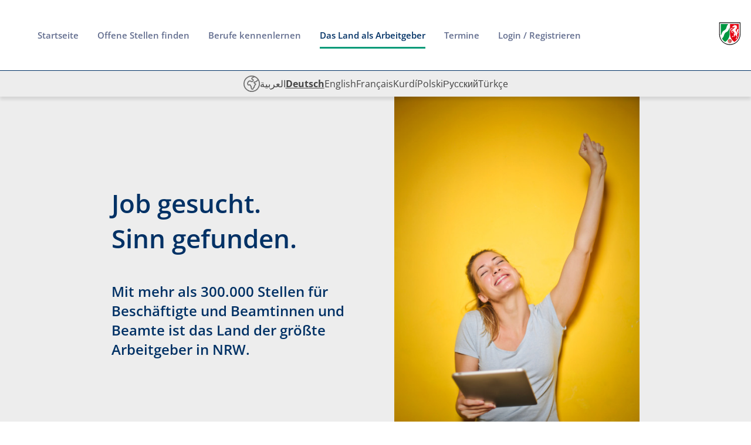

--- FILE ---
content_type: text/html
request_url: https://karriere.nrw/das-land-als-arbeitgeber/ausbildung-nach-dem-studium
body_size: 3134
content:
<!doctype html><html lang="de"><head><meta charset="utf-8"/><link rel="icon" href="/favicon.ico"/><meta name="viewport" content="width=device-width,initial-scale=1"/><meta name="description" content="Jobbörse des Landes NRW - Karriere.NRW"/><link rel="apple-touch-icon" sizes="180x180" href="/apple-touch-icon.png"/><link rel="icon" type="image/png" sizes="32x32" href="/favicon-32x32.png"/><link rel="icon" type="image/png" sizes="16x16" href="/favicon-16x16.png"/><link rel="manifest" href="/site.webmanifest"/><link rel="mask-icon" href="/safari-pinned-tab.svg" color="#5bbad5"/><meta name="apple-mobile-web-app-title" content="Karriere.NRW"/><meta name="application-name" content="Karriere.NRW"/><meta name="msapplication-TileColor" content="#2b5797"/><meta name="theme-color" content="#ffffff"/><link rel="manifest" href="/manifest.json"/><title>Karriere.NRW - Karriereportal und Stellenmarkt des Landes NRW</title><script>window.parent!==window&&(window.__REACT_DEVTOOLS_GLOBAL_HOOK__=window.parent.__REACT_DEVTOOLS_GLOBAL_HOOK__)</script><script type="text/javascript" async>var _mtm=window._mtm=window._mtm||[];_mtm.push({"mtm.startTime":(new Date).getTime(),event:"mtm.Start"});var d=document,g=d.createElement("script"),s=d.getElementsByTagName("script")[0];g.async=!0,g.src="https://mat.karriere.nrw/js/container_dI8arl0H.js",s.parentNode.insertBefore(g,s)</script><link rel="preconnect"/><link rel="stylesheet" href="/fonts.css"/><link rel="dns-prefetch" href="https://api.karriere.nrw/"/><link rel="preconnect" href="https://api.karriere.nrw/"/><link rel="dns-prefetch" href="https://redakteure.karriere.nrw/"/><link rel="preconnect" href="https://redakteure.karriere.nrw/"/><link href="/static/css/9.210513a5.chunk.css" rel="stylesheet"></head><body><noscript><div id="noscript"><div id="all"><svg xmlns="http://www.w3.org/2000/svg" viewBox="0 0 64 64" aria-labelledby="title" aria-describedby="desc" role="img" xmlns:xlink="http://www.w3.org/1999/xlink"><title>Important Message</title><desc>A line styled icon from Orion Icon Library.</desc><path data-name="layer2" d="M42 8H22a20 20 0 0 0 0 40h2v10l12-10h6a20 20 0 0 0 0-40z" fill="none" stroke="#202020" stroke-miterlimit="10" stroke-width="2" stroke-linejoin="round" stroke-linecap="round"></path><path data-name="layer1" d="M34 32a2 2 0 0 1-2 2 2.2 2.2 0 0 1-2-2l-1-15a2.8 2.8 0 0 1 3-3 2.7 2.7 0 0 1 3 3z" fill="none" stroke="#202020" stroke-miterlimit="10" stroke-width="2" stroke-linejoin="round" stroke-linecap="round"></path><circle data-name="layer1" cx="32" cy="40" r="2" fill="none" stroke="#202020" stroke-miterlimit="10" stroke-width="2" stroke-linejoin="round" stroke-linecap="round"></circle></svg><br/><div id="text"><span>Sie müssen JavaScript aktivieren, damit Sie die Seite öffnen können.</span></div></div></div></noscript><div id="root"></div><script>!function(e){function t(t){for(var c,n,a=t[0],u=t[1],i=t[2],l=t[3]||[],s=0,b=[];s<a.length;s++)n=a[s],Object.prototype.hasOwnProperty.call(f,n)&&f[n]&&b.push(f[n][0]),f[n]=0;for(c in u)Object.prototype.hasOwnProperty.call(u,c)&&(e[c]=u[c]);for(p&&p(t),o.push.apply(o,l);b.length;)b.shift()();return d.push.apply(d,i||[]),r()}function r(){for(var e,t=0;t<d.length;t++){for(var r=d[t],c=!0,n=1;n<r.length;n++){var i=r[n];0!==f[i]&&(c=!1)}c&&(d.splice(t--,1),e=u(u.s=r[0]))}return 0===d.length&&(o.forEach((function(e){if(void 0===f[e]){f[e]=null;var t=document.createElement("link");u.nc&&t.setAttribute("nonce",u.nc),t.rel="prefetch",t.as="script",t.href=a(e),document.head.appendChild(t)}})),o.length=0),e}var c={},n={8:0},f={8:0},d=[],o=[];function a(e){return u.p+"static/js/"+({}[e]||e)+"."+{0:"169fcbc7",1:"fd468b7d",2:"7cef4332",3:"4c831d29",4:"bdde656d",5:"29ed18e6",6:"b3f859b3",10:"9415d9d5",11:"36381650",12:"9040cc68",13:"98c5129a",14:"cb80e3e8",15:"95a3a932",16:"43675ef5",17:"d15c0e1e",18:"67112f26",19:"57f654ee",20:"9c4ce332",21:"32527184",22:"92c1bf68",23:"8bde3a17",24:"8df0753a",25:"2b6664b0",26:"55675245",27:"e5ba3204",28:"84776069",29:"d07e7686",30:"5e69c233",31:"5c417c8c",32:"ce7f6931",33:"cc325281",34:"90890a72",35:"1cc5d8b3",36:"a07cd454",37:"0f8a0064",38:"4482bbf6",39:"bfb9181f",40:"e73850dd",41:"333226b3",42:"d4bc622c",43:"b20f11a6",44:"5157c0ce",45:"f6f5ad50",46:"21383ae7",47:"a738c15b",48:"010c7375",49:"2df63f29",50:"ef9d6ea2",51:"4e31e5bb"}[e]+".chunk.js"}function u(t){if(c[t])return c[t].exports;var r=c[t]={i:t,l:!1,exports:{}};return e[t].call(r.exports,r,r.exports,u),r.l=!0,r.exports}u.e=function(e){var t=[];n[e]?t.push(n[e]):0!==n[e]&&{3:1,5:1,12:1}[e]&&t.push(n[e]=new Promise((function(t,r){for(var c="static/css/"+({}[e]||e)+"."+{0:"31d6cfe0",1:"31d6cfe0",2:"31d6cfe0",3:"526565dc",4:"31d6cfe0",5:"52d5a91b",6:"31d6cfe0",10:"31d6cfe0",11:"31d6cfe0",12:"5abdb074",13:"31d6cfe0",14:"31d6cfe0",15:"31d6cfe0",16:"31d6cfe0",17:"31d6cfe0",18:"31d6cfe0",19:"31d6cfe0",20:"31d6cfe0",21:"31d6cfe0",22:"31d6cfe0",23:"31d6cfe0",24:"31d6cfe0",25:"31d6cfe0",26:"31d6cfe0",27:"31d6cfe0",28:"31d6cfe0",29:"31d6cfe0",30:"31d6cfe0",31:"31d6cfe0",32:"31d6cfe0",33:"31d6cfe0",34:"31d6cfe0",35:"31d6cfe0",36:"31d6cfe0",37:"31d6cfe0",38:"31d6cfe0",39:"31d6cfe0",40:"31d6cfe0",41:"31d6cfe0",42:"31d6cfe0",43:"31d6cfe0",44:"31d6cfe0",45:"31d6cfe0",46:"31d6cfe0",47:"31d6cfe0",48:"31d6cfe0",49:"31d6cfe0",50:"31d6cfe0",51:"31d6cfe0"}[e]+".chunk.css",f=u.p+c,d=document.getElementsByTagName("link"),o=0;o<d.length;o++){var a=(l=d[o]).getAttribute("data-href")||l.getAttribute("href");if("stylesheet"===l.rel&&(a===c||a===f))return t()}var i=document.getElementsByTagName("style");for(o=0;o<i.length;o++){var l;if((a=(l=i[o]).getAttribute("data-href"))===c||a===f)return t()}var s=document.createElement("link");s.rel="stylesheet",s.type="text/css",s.onload=t,s.onerror=function(t){var c=t&&t.target&&t.target.src||f,d=new Error("Loading CSS chunk "+e+" failed.\n("+c+")");d.code="CSS_CHUNK_LOAD_FAILED",d.request=c,delete n[e],s.parentNode.removeChild(s),r(d)},s.href=f,document.getElementsByTagName("head")[0].appendChild(s)})).then((function(){n[e]=0})));var r=f[e];if(0!==r)if(r)t.push(r[2]);else{var c=new Promise((function(t,c){r=f[e]=[t,c]}));t.push(r[2]=c);var d,o=document.createElement("script");o.charset="utf-8",o.timeout=120,u.nc&&o.setAttribute("nonce",u.nc),o.src=a(e);var i=new Error;d=function(t){o.onerror=o.onload=null,clearTimeout(l);var r=f[e];if(0!==r){if(r){var c=t&&("load"===t.type?"missing":t.type),n=t&&t.target&&t.target.src;i.message="Loading chunk "+e+" failed.\n("+c+": "+n+")",i.name="ChunkLoadError",i.type=c,i.request=n,r[1](i)}f[e]=void 0}};var l=setTimeout((function(){d({type:"timeout",target:o})}),12e4);o.onerror=o.onload=d,document.head.appendChild(o)}return Promise.all(t)},u.m=e,u.c=c,u.d=function(e,t,r){u.o(e,t)||Object.defineProperty(e,t,{enumerable:!0,get:r})},u.r=function(e){"undefined"!=typeof Symbol&&Symbol.toStringTag&&Object.defineProperty(e,Symbol.toStringTag,{value:"Module"}),Object.defineProperty(e,"__esModule",{value:!0})},u.t=function(e,t){if(1&t&&(e=u(e)),8&t)return e;if(4&t&&"object"==typeof e&&e&&e.__esModule)return e;var r=Object.create(null);if(u.r(r),Object.defineProperty(r,"default",{enumerable:!0,value:e}),2&t&&"string"!=typeof e)for(var c in e)u.d(r,c,function(t){return e[t]}.bind(null,c));return r},u.n=function(e){var t=e&&e.__esModule?function(){return e.default}:function(){return e};return u.d(t,"a",t),t},u.o=function(e,t){return Object.prototype.hasOwnProperty.call(e,t)},u.p="/",u.oe=function(e){throw console.error(e),e};var i=this.webpackJsonplfa=this.webpackJsonplfa||[],l=i.push.bind(i);i.push=t,i=i.slice();for(var s=0;s<i.length;s++)t(i[s]);var p=l;r()}([])</script><script src="/static/js/9.6c596dd1.chunk.js"></script><script src="/static/js/main.b8a31cb3.chunk.js"></script></body></html>

--- FILE ---
content_type: text/css
request_url: https://karriere.nrw/fonts.css
body_size: 0
content:
/* open-sans-300 - latin */
@font-face {
  font-family: "Open Sans";
  font-style: normal;
  font-weight: 300;
  src: url("./fonts/open-sans-v40-latin-300.woff2") format("woff2"),
    url("./fonts/open-sans-v40-latin-300.woff") format("woff");
  font-display: swap;
}
/* open-sans-regular - latin */
@font-face {
  font-family: "Open Sans";
  font-style: normal;
  font-weight: 400;
  src: url("./fonts/open-sans-v40-latin-regular.woff2") format("woff2"),
    url("./fonts/open-sans-v40-latin-regular.woff") format("woff");
  font-display: swap;
}
/* open-sans-600 - latin */
@font-face {
  font-family: "Open Sans";
  font-style: normal;
  font-weight: 600;
  src: url("./fonts/open-sans-v40-latin-600.woff2") format("woff2"),
    url("./fonts/open-sans-v40-latin-600.woff") format("woff");
  font-display: swap;
}
/* open-sans-700 - latin */
@font-face {
  font-family: "Open Sans";
  font-style: normal;
  font-weight: 700;
  src: url("./fonts/open-sans-v40-latin-700.woff2") format("woff2"),
    url("./fonts/open-sans-v40-latin-700.woff") format("woff");
  font-display: swap;
}
/* open-sans-800 - latin */
/* @font-face { */
/*   font-family: "Open Sans"; */
/*   font-style: normal; */
/*   font-weight: 800; */
/*   src: local(""), url("./fonts/open-sans-v40-latin-800.woff2") format("woff2"), */
/*     url("./fonts/open-sans-v40-latin-800.woff") format("woff"); */
/*   font-display: swap; */
/* } */


--- FILE ---
content_type: application/javascript
request_url: https://karriere.nrw/static/js/35.1cc5d8b3.chunk.js
body_size: -57
content:
(this.webpackJsonplfa=this.webpackJsonplfa||[]).push([[35],{306:function(e,t,r){"use strict";r.r(t);var n=r(1),a=r(28),c=function(e){var t=Object(a.b)().refresh;return Object(n.useEffect)((function(){localStorage.getItem("__refresh-token__")&&t();var e=setInterval((function(){localStorage.getItem("__refresh-token__")&&t()}),24e4);return function(){clearInterval(e)}}),[t]),null};t.default=c}}]);

--- FILE ---
content_type: application/javascript
request_url: https://karriere.nrw/static/js/6.b3f859b3.chunk.js
body_size: 340
content:
(this.webpackJsonplfa=this.webpackJsonplfa||[]).push([[6],{86:function(e){e.exports=JSON.parse('{"+DNRtH":[{"type":0,"value":"Weiterlesen"}],"+FT5XA":[{"type":0,"value":"Attraktive Rahmenbedingungen machen es Dir leicht, mit Engagement und Spa\xdf Deine spannenden Aufgaben zu bearbeiten."}],"2XZlAx":[{"type":0,"value":"Und das ist nicht nur versprochen, sondern rechtlich geregelt."}],"Ah968g":[{"type":0,"value":"Job gesucht. Sinn gefunden."}],"Cd2nvX":[{"type":0,"value":"34.110 km\xb2 \u201eBetriebsfl\xe4che\u201c mit verschiedensten Einsatzorten, eine Vielzahl interessanter Berufe und eine weltoffene Besch\xe4ftigungskultur - das ist NRW als Arbeitgeber."}],"HEfzcI":[{"type":0,"value":"Mit mehr als 300.000 Stellen f\xfcr Besch\xe4ftigte und Beamtinnen und Beamte ist das Land der gr\xf6\xdfte Arbeitgeber in NRW."}],"SMns8N":[{"type":0,"value":"Ein Land. Viele M\xf6glichkeiten."}],"hTsUKd":[{"type":0,"value":"Gro\xdf. Vielf\xe4ltig. Sicher. Bunt."}],"hucRIj":[{"type":0,"value":"Konkrete Informationen \xfcber den Aufbau der Landesverwaltung finden Sie hier:"}],"mpd9FL":[{"type":0,"value":"Offene Stellen finden"}],"rMs6or":[{"type":0,"value":"Aufbau der Landesverwaltung"}]}')}}]);

--- FILE ---
content_type: image/svg+xml
request_url: https://karriere.nrw/static/media/icon-chevron-dark.eb554616.svg
body_size: 492
content:
<?xml version="1.0" encoding="UTF-8" standalone="no"?><!DOCTYPE svg PUBLIC "-//W3C//DTD SVG 1.1//EN" "http://www.w3.org/Graphics/SVG/1.1/DTD/svg11.dtd"><svg width="100%" height="100%" viewBox="0 0 11 21" version="1.1" xmlns="http://www.w3.org/2000/svg" xmlns:xlink="http://www.w3.org/1999/xlink" xml:space="preserve" xmlns:serif="http://www.serif.com/" style="fill-rule:evenodd;clip-rule:evenodd;stroke-linecap:square;stroke-linejoin:round;stroke-miterlimit:1.5;"><rect id="ArtBoard1" x="0" y="0" width="10.646" height="20.62" style="fill:none;"/><path d="M10.164,0.826l-9.404,9.621" style="fill:none;stroke:#444;stroke-width:1px;"/><path d="M0.76,10.447l9.35,9.673" style="fill:none;stroke:#444;stroke-width:1px;"/></svg>

--- FILE ---
content_type: image/svg+xml
request_url: https://karriere.nrw/static/media/icon-instagram.77690daf.svg
body_size: 1360
content:
<?xml version="1.0" encoding="UTF-8" standalone="no"?>
<!DOCTYPE svg PUBLIC "-//W3C//DTD SVG 1.1//EN" "http://www.w3.org/Graphics/SVG/1.1/DTD/svg11.dtd">
<svg width="100%" height="100%" viewBox="0 0 20 20" version="1.1" xmlns="http://www.w3.org/2000/svg" xmlns:xlink="http://www.w3.org/1999/xlink" xml:space="preserve" xmlns:serif="http://www.serif.com/" style="fill-rule:evenodd;clip-rule:evenodd;stroke-linejoin:round;stroke-miterlimit:2;">
    <g transform="matrix(1,0,0,1,-2032.77,-1035.67)">
        <g transform="matrix(1,0,0,1,-312.423,-0.726024)">
            <g id="Instagram-Icon" serif:id="Instagram Icon" transform="matrix(0.794771,0,0,0.794771,1766.6,-1996.45)">
                <path d="M748.25,3840L731.75,3840C729.679,3840 728,3838.32 728,3836.25L728,3819.75C728,3817.68 729.679,3816 731.75,3816L748.25,3816C750.321,3816 752,3817.68 752,3819.75L752,3836.25C752,3838.32 750.321,3840 748.25,3840ZM740,3824C737.791,3824 736,3825.79 736,3828C736,3830.21 737.791,3832 740,3832C742.209,3832 744,3830.21 744,3828C744,3825.79 742.209,3824 740,3824ZM749,3820.5C749,3819.67 748.328,3819 747.5,3819L746.5,3819C745.672,3819 745,3819.67 745,3820.5L745,3821.5C745,3822.33 745.672,3823 746.5,3823L747.5,3823C748.328,3823 749,3822.33 749,3821.5L749,3820.5ZM749,3826L746.675,3826C746.866,3826.64 747,3827.3 747,3828C747,3831.87 743.866,3835 740,3835C736.134,3835 733,3831.87 733,3828C733,3827.3 733.134,3826.64 733.325,3826L731,3826L731,3835.5C731,3836.33 731.672,3837 732.5,3837L747.5,3837C748.328,3837 749,3836.33 749,3835.5L749,3826Z" style="fill:rgb(79,87,107);"/>
            </g>
        </g>
    </g>
</svg>

--- FILE ---
content_type: application/javascript
request_url: https://karriere.nrw/44a5c0679a013720d731.worker.js
body_size: 3193
content:
!function(t){var e={};function n(r){if(e[r])return e[r].exports;var i=e[r]={i:r,l:!1,exports:{}};return t[r].call(i.exports,i,i.exports,n),i.l=!0,i.exports}n.m=t,n.c=e,n.d=function(t,e,r){n.o(t,e)||Object.defineProperty(t,e,{enumerable:!0,get:r})},n.r=function(t){"undefined"!==typeof Symbol&&Symbol.toStringTag&&Object.defineProperty(t,Symbol.toStringTag,{value:"Module"}),Object.defineProperty(t,"__esModule",{value:!0})},n.t=function(t,e){if(1&e&&(t=n(t)),8&e)return t;if(4&e&&"object"===typeof t&&t&&t.__esModule)return t;var r=Object.create(null);if(n.r(r),Object.defineProperty(r,"default",{enumerable:!0,value:t}),2&e&&"string"!=typeof t)for(var i in t)n.d(r,i,function(e){return t[e]}.bind(null,i));return r},n.n=function(t){var e=t&&t.__esModule?function(){return t.default}:function(){return t};return n.d(e,"a",e),e},n.o=function(t,e){return Object.prototype.hasOwnProperty.call(t,e)},n.p="/",n(n.s=1)}([function(t,e,n){t.exports=function(){"use strict";var t="millisecond",e="second",n="minute",r="hour",i="day",s="week",u="month",o="quarter",a="year",c="date",f=/^(\d{4})[-/]?(\d{1,2})?[-/]?(\d{0,2})[^0-9]*(\d{1,2})?:?(\d{1,2})?:?(\d{1,2})?[.:]?(\d+)?$/,h=/\[([^\]]+)]|Y{1,4}|M{1,4}|D{1,2}|d{1,4}|H{1,2}|h{1,2}|a|A|m{1,2}|s{1,2}|Z{1,2}|SSS/g,d={name:"en",weekdays:"Sunday_Monday_Tuesday_Wednesday_Thursday_Friday_Saturday".split("_"),months:"January_February_March_April_May_June_July_August_September_October_November_December".split("_")},l=function(t,e,n){var r=String(t);return!r||r.length>=e?t:""+Array(e+1-r.length).join(n)+t},$={s:l,z:function(t){var e=-t.utcOffset(),n=Math.abs(e),r=Math.floor(n/60),i=n%60;return(e<=0?"+":"-")+l(r,2,"0")+":"+l(i,2,"0")},m:function t(e,n){if(e.date()<n.date())return-t(n,e);var r=12*(n.year()-e.year())+(n.month()-e.month()),i=e.clone().add(r,u),s=n-i<0,o=e.clone().add(r+(s?-1:1),u);return+(-(r+(n-i)/(s?i-o:o-i))||0)},a:function(t){return t<0?Math.ceil(t)||0:Math.floor(t)},p:function(f){return{M:u,y:a,w:s,d:i,D:c,h:r,m:n,s:e,ms:t,Q:o}[f]||String(f||"").toLowerCase().replace(/s$/,"")},u:function(t){return void 0===t}},y="en",m={};m[y]=d;var p=function(t){return t instanceof S},v=function(t,e,n){var r;if(!t)return y;if("string"==typeof t)m[t]&&(r=t),e&&(m[t]=e,r=t);else{var i=t.name;m[i]=t,r=i}return!n&&r&&(y=r),r||!n&&y},M=function(t,e){if(p(t))return t.clone();var n="object"==typeof e?e:{};return n.date=t,n.args=arguments,new S(n)},g=$;g.l=v,g.i=p,g.w=function(t,e){return M(t,{locale:e.$L,utc:e.$u,x:e.$x,$offset:e.$offset})};var S=function(){function d(t){this.$L=v(t.locale,null,!0),this.parse(t)}var l=d.prototype;return l.parse=function(t){this.$d=function(t){var e=t.date,n=t.utc;if(null===e)return new Date(NaN);if(g.u(e))return new Date;if(e instanceof Date)return new Date(e);if("string"==typeof e&&!/Z$/i.test(e)){var r=e.match(f);if(r){var i=r[2]-1||0,s=(r[7]||"0").substring(0,3);return n?new Date(Date.UTC(r[1],i,r[3]||1,r[4]||0,r[5]||0,r[6]||0,s)):new Date(r[1],i,r[3]||1,r[4]||0,r[5]||0,r[6]||0,s)}}return new Date(e)}(t),this.$x=t.x||{},this.init()},l.init=function(){var t=this.$d;this.$y=t.getFullYear(),this.$M=t.getMonth(),this.$D=t.getDate(),this.$W=t.getDay(),this.$H=t.getHours(),this.$m=t.getMinutes(),this.$s=t.getSeconds(),this.$ms=t.getMilliseconds()},l.$utils=function(){return g},l.isValid=function(){return!("Invalid Date"===this.$d.toString())},l.isSame=function(t,e){var n=M(t);return this.startOf(e)<=n&&n<=this.endOf(e)},l.isAfter=function(t,e){return M(t)<this.startOf(e)},l.isBefore=function(t,e){return this.endOf(e)<M(t)},l.$g=function(t,e,n){return g.u(t)?this[e]:this.set(n,t)},l.unix=function(){return Math.floor(this.valueOf()/1e3)},l.valueOf=function(){return this.$d.getTime()},l.startOf=function(t,o){var f=this,h=!!g.u(o)||o,d=g.p(t),l=function(t,e){var n=g.w(f.$u?Date.UTC(f.$y,e,t):new Date(f.$y,e,t),f);return h?n:n.endOf(i)},$=function(t,e){return g.w(f.toDate()[t].apply(f.toDate("s"),(h?[0,0,0,0]:[23,59,59,999]).slice(e)),f)},y=this.$W,m=this.$M,p=this.$D,v="set"+(this.$u?"UTC":"");switch(d){case a:return h?l(1,0):l(31,11);case u:return h?l(1,m):l(0,m+1);case s:var M=this.$locale().weekStart||0,S=(y<M?y+7:y)-M;return l(h?p-S:p+(6-S),m);case i:case c:return $(v+"Hours",0);case r:return $(v+"Minutes",1);case n:return $(v+"Seconds",2);case e:return $(v+"Milliseconds",3);default:return this.clone()}},l.endOf=function(t){return this.startOf(t,!1)},l.$set=function(s,o){var f,h=g.p(s),d="set"+(this.$u?"UTC":""),l=(f={},f[i]=d+"Date",f[c]=d+"Date",f[u]=d+"Month",f[a]=d+"FullYear",f[r]=d+"Hours",f[n]=d+"Minutes",f[e]=d+"Seconds",f[t]=d+"Milliseconds",f)[h],$=h===i?this.$D+(o-this.$W):o;if(h===u||h===a){var y=this.clone().set(c,1);y.$d[l]($),y.init(),this.$d=y.set(c,Math.min(this.$D,y.daysInMonth())).$d}else l&&this.$d[l]($);return this.init(),this},l.set=function(t,e){return this.clone().$set(t,e)},l.get=function(t){return this[g.p(t)]()},l.add=function(t,o){var c,f=this;t=Number(t);var h=g.p(o),d=function(e){var n=M(f);return g.w(n.date(n.date()+Math.round(e*t)),f)};if(h===u)return this.set(u,this.$M+t);if(h===a)return this.set(a,this.$y+t);if(h===i)return d(1);if(h===s)return d(7);var l=(c={},c[n]=6e4,c[r]=36e5,c[e]=1e3,c)[h]||1,$=this.$d.getTime()+t*l;return g.w($,this)},l.subtract=function(t,e){return this.add(-1*t,e)},l.format=function(t){var e=this;if(!this.isValid())return"Invalid Date";var n=t||"YYYY-MM-DDTHH:mm:ssZ",r=g.z(this),i=this.$locale(),s=this.$H,u=this.$m,o=this.$M,a=i.weekdays,c=i.months,f=function(t,r,i,s){return t&&(t[r]||t(e,n))||i[r].substr(0,s)},d=function(t){return g.s(s%12||12,t,"0")},l=i.meridiem||function(t,e,n){var r=t<12?"AM":"PM";return n?r.toLowerCase():r},$={YY:String(this.$y).slice(-2),YYYY:this.$y,M:o+1,MM:g.s(o+1,2,"0"),MMM:f(i.monthsShort,o,c,3),MMMM:f(c,o),D:this.$D,DD:g.s(this.$D,2,"0"),d:String(this.$W),dd:f(i.weekdaysMin,this.$W,a,2),ddd:f(i.weekdaysShort,this.$W,a,3),dddd:a[this.$W],H:String(s),HH:g.s(s,2,"0"),h:d(1),hh:d(2),a:l(s,u,!0),A:l(s,u,!1),m:String(u),mm:g.s(u,2,"0"),s:String(this.$s),ss:g.s(this.$s,2,"0"),SSS:g.s(this.$ms,3,"0"),Z:r};return n.replace(h,(function(t,e){return e||$[t]||r.replace(":","")}))},l.utcOffset=function(){return 15*-Math.round(this.$d.getTimezoneOffset()/15)},l.diff=function(t,c,f){var h,d=g.p(c),l=M(t),$=6e4*(l.utcOffset()-this.utcOffset()),y=this-l,m=g.m(this,l);return m=(h={},h[a]=m/12,h[u]=m,h[o]=m/3,h[s]=(y-$)/6048e5,h[i]=(y-$)/864e5,h[r]=y/36e5,h[n]=y/6e4,h[e]=y/1e3,h)[d]||y,f?m:g.a(m)},l.daysInMonth=function(){return this.endOf(u).$D},l.$locale=function(){return m[this.$L]},l.locale=function(t,e){if(!t)return this.$L;var n=this.clone(),r=v(t,e,!0);return r&&(n.$L=r),n},l.clone=function(){return g.w(this.$d,this)},l.toDate=function(){return new Date(this.valueOf())},l.toJSON=function(){return this.isValid()?this.toISOString():null},l.toISOString=function(){return this.$d.toISOString()},l.toString=function(){return this.$d.toUTCString()},d}(),D=S.prototype;return M.prototype=D,[["$ms",t],["$s",e],["$m",n],["$H",r],["$W",i],["$M",u],["$y",a],["$D",c]].forEach((function(t){D[t[1]]=function(e){return this.$g(e,t[0],t[1])}})),M.extend=function(t,e){return t.$i||(t(e,S,M),t.$i=!0),M},M.locale=v,M.isDayjs=p,M.unix=function(t){return M(1e3*t)},M.en=m[y],M.Ls=m,M.p={},M}()},function(t,e,n){"use strict";n.r(e),n.d(e,"sortByScore",(function(){return s})),n.d(e,"sortByDate",(function(){return u}));var r=n(0),i=n.n(r);function s(t){return t.sort((function(t,e){return t.titel_der_stelle<e.titel_der_stelle?-1:1})).sort((function(t,e){return t.score<e.score?1:-1}))}function u(t,e){var n=arguments.length>2&&void 0!==arguments[2]&&arguments[2];return n?t.sort((function(t,e){return t.titel_der_stelle<e.titel_der_stelle?-1:1})).sort((function(t,n){var r=i()(t[e]),s=i()(n[e]);return r.isAfter(s)?-1:r.isSame(s)?0:1})):t.sort((function(t,n){var r=i()(t[e]),s=i()(n[e]);return r.isBefore(s)?-1:1}))}addEventListener("message",(function(t){var n,r=t.data,i=r.type,s=r.method,u=r.id,o=r.params;"RPC"===i&&s&&((n=e[s])?Promise.resolve().then((function(){return n.apply(e,o)})):Promise.reject("No such method")).then((function(t){postMessage({type:"RPC",id:u,result:t})})).catch((function(t){var e={message:t};t.stack&&(e.message=t.message,e.stack=t.stack,e.name=t.name),postMessage({type:"RPC",id:u,error:e})}))})),postMessage({type:"RPC",method:"ready"})}]);

--- FILE ---
content_type: application/javascript
request_url: https://karriere.nrw/static/js/19.57f654ee.chunk.js
body_size: 4769
content:
(this.webpackJsonplfa=this.webpackJsonplfa||[]).push([[19],{198:function(n,e,t){"use strict";e.a=t.p+"static/media/NRW-Signet.5d6f4d49.svg"},199:function(n,e,t){"use strict";e.a=t.p+"static/media/block.aa7d3134.jpg"},200:function(n,e,t){"use strict";e.a=t.p+"static/media/woman.2946feb5.jpg"},201:function(n,e,t){"use strict";e.a=t.p+"static/media/working.67caa0f4.jpg"},245:function(n,e,t){"use strict";t.d(e,"a",(function(){return s}));var a=t(1),i=t(70),r=t(30);function s(){var n=a.useContext(i.a);return Object(r.c)(n),n}},287:function(n,e,t){"use strict";t.r(e);var a=t(4),i=t(5),r=t(1),s=t.n(r),o=t(45),d=t(14),l=t(9),c=t(3),p=t(22),u=t(31),m=t(21),g=(t(11),t(48)),h=t.n(g),f=!1,x=s.a.createContext(null),b="unmounted",j="exited",k="entering",O="entered",w="exiting",v=function(n){function e(e,t){var a;a=n.call(this,e,t)||this;var i,r=t&&!t.isMounting?e.enter:e.appear;return a.appearStatus=null,e.in?r?(i=j,a.appearStatus=k):i=O:i=e.unmountOnExit||e.mountOnEnter?b:j,a.state={status:i},a.nextCallback=null,a}Object(m.a)(e,n),e.getDerivedStateFromProps=function(n,e){return n.in&&e.status===b?{status:j}:null};var t=e.prototype;return t.componentDidMount=function(){this.updateStatus(!0,this.appearStatus)},t.componentDidUpdate=function(n){var e=null;if(n!==this.props){var t=this.state.status;this.props.in?t!==k&&t!==O&&(e=k):t!==k&&t!==O||(e=w)}this.updateStatus(!1,e)},t.componentWillUnmount=function(){this.cancelNextCallback()},t.getTimeouts=function(){var n,e,t,a=this.props.timeout;return n=e=t=a,null!=a&&"number"!==typeof a&&(n=a.exit,e=a.enter,t=void 0!==a.appear?a.appear:e),{exit:n,enter:e,appear:t}},t.updateStatus=function(n,e){void 0===n&&(n=!1),null!==e?(this.cancelNextCallback(),e===k?this.performEnter(n):this.performExit()):this.props.unmountOnExit&&this.state.status===j&&this.setState({status:b})},t.performEnter=function(n){var e=this,t=this.props.enter,a=this.context?this.context.isMounting:n,i=this.props.nodeRef?[a]:[h.a.findDOMNode(this),a],r=i[0],s=i[1],o=this.getTimeouts(),d=a?o.appear:o.enter;!n&&!t||f?this.safeSetState({status:O},(function(){e.props.onEntered(r)})):(this.props.onEnter(r,s),this.safeSetState({status:k},(function(){e.props.onEntering(r,s),e.onTransitionEnd(d,(function(){e.safeSetState({status:O},(function(){e.props.onEntered(r,s)}))}))})))},t.performExit=function(){var n=this,e=this.props.exit,t=this.getTimeouts(),a=this.props.nodeRef?void 0:h.a.findDOMNode(this);e&&!f?(this.props.onExit(a),this.safeSetState({status:w},(function(){n.props.onExiting(a),n.onTransitionEnd(t.exit,(function(){n.safeSetState({status:j},(function(){n.props.onExited(a)}))}))}))):this.safeSetState({status:j},(function(){n.props.onExited(a)}))},t.cancelNextCallback=function(){null!==this.nextCallback&&(this.nextCallback.cancel(),this.nextCallback=null)},t.safeSetState=function(n,e){e=this.setNextCallback(e),this.setState(n,e)},t.setNextCallback=function(n){var e=this,t=!0;return this.nextCallback=function(a){t&&(t=!1,e.nextCallback=null,n(a))},this.nextCallback.cancel=function(){t=!1},this.nextCallback},t.onTransitionEnd=function(n,e){this.setNextCallback(e);var t=this.props.nodeRef?this.props.nodeRef.current:h.a.findDOMNode(this),a=null==n&&!this.props.addEndListener;if(t&&!a){if(this.props.addEndListener){var i=this.props.nodeRef?[this.nextCallback]:[t,this.nextCallback],r=i[0],s=i[1];this.props.addEndListener(r,s)}null!=n&&setTimeout(this.nextCallback,n)}else setTimeout(this.nextCallback,0)},t.render=function(){var n=this.state.status;if(n===b)return null;var e=this.props,t=e.children,a=(e.in,e.mountOnEnter,e.unmountOnExit,e.appear,e.enter,e.exit,e.timeout,e.addEndListener,e.onEnter,e.onEntering,e.onEntered,e.onExit,e.onExiting,e.onExited,e.nodeRef,Object(u.a)(e,["children","in","mountOnEnter","unmountOnExit","appear","enter","exit","timeout","addEndListener","onEnter","onEntering","onEntered","onExit","onExiting","onExited","nodeRef"]));return s.a.createElement(x.Provider,{value:null},"function"===typeof t?t(n,a):s.a.cloneElement(s.a.Children.only(t),a))},e}(s.a.Component);function E(){}v.contextType=x,v.propTypes={},v.defaultProps={in:!1,mountOnEnter:!1,unmountOnExit:!1,appear:!1,enter:!0,exit:!0,onEnter:E,onEntering:E,onEntered:E,onExit:E,onExiting:E,onExited:E},v.UNMOUNTED=b,v.EXITED=j,v.ENTERING=k,v.ENTERED=O,v.EXITING=w;var y,z,S,M,C,N,R,T,L,A,D,W,I,B,U,H,X,K,P,F,G,J=v,V=t(0),_=i.a.div(y||(y=Object(a.a)(["\n  "," {\n    padding: 1em 0 0.5em;\n  }\n"])),c.a.desktop),Y=i.a.div(z||(z=Object(a.a)(["\n  border-bottom: 1px solid black;\n  padding-bottom: 0.5em;\n  margin-bottom: 1em;\n"]))),Z=i.a.div(S||(S=Object(a.a)(["\n  padding: 0 1em;\n  margin-bottom: 1em;\n"]))),q=i.a.div(M||(M=Object(a.a)(["\n  ul,\n  ol,\n  dl {\n    margin-left: 1.25em;\n  }\n  & > * + * {\n    margin-top: 1em;\n  }\n"]))),Q=function(n){var e,t,a,i=n.children,s=n.checked,o=Object(r.useRef)(null),d=500,c={transition:"height ".concat(d,"ms ease, opacity ").concat(300,"ms ",200,"ms ease"),opacity:0,transformOrigin:"top"},p={entering:{opacity:0,height:null===(e=o.current)||void 0===e?void 0:e.scrollHeight},entered:{opacity:1,height:null===(t=o.current)||void 0===t?void 0:t.scrollHeight},exiting:{opacity:0,height:null===(a=o.current)||void 0===a?void 0:a.scrollHeight,transition:"height ".concat(d,"ms ",200,"ms ease, opacity ",300,"ms ease")},exited:{opacity:0,height:0,transition:"height ".concat(d,"ms ",200,"ms ease, opacity ",300,"ms ease"),transform:"scaleY(0)"},unmounted:{}};return Object(V.jsx)(J,{in:s,timeout:0,children:function(n){return Object(V.jsx)(Z,{"aria-hidden":!s,ref:o,style:Object(l.a)(Object(l.a)({},c),p[n]),children:i})}})},$=i.a.button(C||(C=Object(a.a)(["\n  width: 100%;\n  display: flex;\n  justify-content: space-between;\n  padding: 1em;\n  padding-left: 0.5em;\n  font-size: 1.125rem;\n  line-height: 1.6;\n  align-items: center;\n  background: transparent;\n  border: none;\n  text-align: left;\n\n  "," {\n    font-size: 1.25rem;\n  }\n\n  "," {\n    padding: 1em;\n    font-size: 1.5rem;\n  }\n\n  "," {\n    font-size: 1.75rem;\n  }\n\n  "," {\n    font-size: 2rem;\n  }\n\n  "," {\n    font-size: 2.25rem;\n    padding: 0.25em 0.5em;\n  }\n"])),c.a.mobile,c.a.tablet,c.a["desktop-small"],c.a.desktop,c.a["desktop-large"]),nn=function(n){var e=n.title,t=n.text,a=(n.index,Object(r.useState)(!1)),i=Object(d.a)(a,2),s=i[0],o=i[1];return Object(V.jsxs)(_,{children:[Object(V.jsx)(Y,{children:Object(V.jsxs)($,{onClick:function(){o((function(n){return!n}))},"aria-expanded":s,children:[e,Object(V.jsx)(p.a,{alt:"",name:"chevrondark",rotate:s?90:-90,size:12})]})}),Object(V.jsx)(Q,{checked:s,"aria-hidden":!s,children:Object(V.jsx)(q,{dangerouslySetInnerHTML:{__html:t.data}})})]})},en=i.a.div(N||(N=Object(a.a)([""]))),tn=function(n){var e=n.data;return Object(V.jsx)(en,{children:e.map((function(n,e){return Object(V.jsx)(nn,{text:n.text,title:n.title,index:e},"Accordion-".concat(n.title,"-").concat(e))}))})},an=t(23),rn=t(12),sn=t(198),on=t(245),dn=t.p+"static/media/karte.35b515b6.svg",ln=t(29),cn=t(38),pn=t(75),un=function(n){return Object(cn.c)(["accordion",n],pn.a,{staleTime:6e5,retry:!1})},mn=t(199),gn=t(200),hn=t(201),fn=t(15),xn=i.a.div(R||(R=Object(a.a)(["\n  padding-top: 59px;\n  background: ",";\n\n  "," {\n    padding-bottom: 2em;\n  }\n\n  "," {\n    padding-top: 0;\n  }\n"])),rn.a.lightergrey,c.a.mobile,c.a["desktop-small"]),bn=i.a.img(T||(T=Object(a.a)(["\n  height: 24px;\n\n  "," {\n    height: 36px;\n  }\n"])),c.a.tablet),jn=i.a.section(L||(L=Object(a.a)(["\n  "," {\n    display: -ms-grid;\n    display: grid;\n    -ms-grid-columns: 1fr 300px 1em auto 1fr;\n    grid-template-columns: 1fr 300px 1em auto 1fr;\n  }\n\n  "," {\n    margin: 0 auto;\n    -ms-grid-columns: 1fr 400px 1.5em auto 1fr;\n    grid-template-columns: 1fr 400px 1.5em auto 1fr;\n    justify-content: start;\n    padding-bottom: 5em;\n  }\n\n  "," {\n    max-width: 1000px;\n    -ms-grid-columns: 1fr 450px 2em auto 1fr;\n    grid-template-columns: 1fr 450px 2em auto 1fr;\n  }\n\n  "," {\n    max-width: 1200px;\n    -ms-grid-columns: 1fr 500px 3em auto 1fr;\n    grid-template-columns: 1fr 500px 3em auto 1fr;\n  }\n\n  "," {\n    max-width: 1500px;\n    -ms-grid-columns: 1fr 700px 3em auto 1fr;\n    grid-template-columns: 1fr 700px 3em auto 1fr;\n  }\n"])),c.a.mobile,c.a.tablet,c.a.desktop,c.a["desktop-large"],c.a["desktop-wide"]),kn=i.a.img(A||(A=Object(a.a)(["\n  width: 100%;\n\n  "," {\n    -ms-grid-row: 1 / 3;\n    grid-row: 1 / 3;\n    -ms-grid-column: 4;\n    grid-column: 4;\n    height: 300px;\n    width: auto;\n  }\n\n  "," {\n    justify-self: center;\n    height: 400px;\n  }\n\n  "," {\n    height: 500px;\n  }\n\n  "," {\n    height: 600px;\n  }\n\n  "," {\n    -ms-grid-column: 4;\n    grid-column: 4;\n    height: 700px;\n  }\n"])),c.a.mobile,c.a.tablet,c.a["desktop-small"],c.a.desktop,c.a["desktop-large"]),On=i.a.img(D||(D=Object(a.a)(["\n  object-fit: cover;\n  &:first-of-type {\n    margin-top: 2em;\n    align-self: flex-end;\n    width: 55vw;\n  }\n\n  &:last-of-type {\n    align-self: flex-start;\n    width: 25vw;\n    object-position: right;\n  }\n\n  "," {\n    &:first-of-type {\n      width: 40vw;\n    }\n\n    &:last-of-type {\n      width: 20vw;\n    }\n  }\n\n  "," {\n    &:first-of-type {\n      width: 450px;\n      height: 240px;\n    }\n\n    &:last-of-type {\n      width: 150px;\n      height: 150px;\n    }\n  }\n\n  "," {\n    &:first-of-type {\n      width: 500px;\n      height: 300px;\n      margin-left: 5em;\n    }\n\n    &:last-of-type {\n      width: 200px;\n      height: 200px;\n    }\n  }\n\n  "," {\n    &:first-of-type {\n      width: 600px;\n      height: 360px;\n      margin-left: 10em;\n    }\n\n    &:last-of-type {\n      width: 225px;\n      height: 225px;\n    }\n  }\n\n  "," {\n    &:first-of-type {\n      width: 700px;\n      height: 400px;\n      margin-left: 20em;\n    }\n\n    &:last-of-type {\n      align-self: flex-start;\n      width: 300px;\n      height: 300px;\n    }\n  }\n"])),c.a.mobile,c.a.tablet,c.a["desktop-small"],c.a.desktop,c.a["desktop-wide"]),wn=i.a.div(W||(W=Object(a.a)(["\n  width: 100%;\n  margin: 4em 0;\n\n  "," {\n    width: 800px;\n    margin: 4em auto;\n  }\n\n  "," {\n    width: 1000px;\n  }\n\n  "," {\n    width: 1200px;\n  }\n"])),c.a["desktop-small"],c.a.desktop,c.a["desktop-large"]),vn=i.a.h1(I||(I=Object(a.a)(["\n  font-size: 2.25rem;\n  padding: 1em;\n  color: ",";\n  font-weight: 600;\n\n  "," {\n    -ms-grid-row: 1;\n    grid-row: 1;\n    -ms-grid-column: 2;\n    grid-column: 2;\n    text-align: left;\n    padding: 0;\n    font-size: 1.75rem;\n    margin: auto auto 1em 0;\n    width: auto;\n  }\n\n  "," {\n    font-size: 2.5rem;\n    max-width: 300px;\n  }\n\n  "," {\n    font-size: 2.75rem;\n    max-width: 350px;\n  }\n\n  "," {\n    font-size: 3.75rem;\n    max-width: 450px;\n  }\n\n  "," {\n    font-size: 4.5rem;\n    max-width: 550px;\n  }\n"])),rn.a.secondary,c.a.mobile,c.a.tablet,c.a["desktop-small"],c.a["desktop-large"],c.a["desktop-wide"]),En=i.a.p(B||(B=Object(a.a)(["\n  padding: 1.5em 3em 2em;\n  font-size: 1.125rem;\n  font-weight: 600;\n  color: ",";\n  line-height: 1.3;\n\n  "," {\n    -ms-grid-row: 2;\n    grid-row: 2;\n    -ms-grid-column: 2;\n    grid-column: 2;\n    padding: 0;\n    margin: 0 auto auto;\n  }\n\n  "," {\n    line-height: 1.4;\n    font-size: 1.25rem;\n  }\n\n  "," {\n    font-size: 1.5rem;\n  }\n\n  "," {\n    max-width: auto;\n    font-size: 1.75rem;\n    margin-right: 1.25em;\n  }\n\n  "," {\n    font-size: 2.125rem;\n  }\n"])),rn.a.secondary,c.a.mobile,c.a.tablet,c.a["desktop-small"],c.a["desktop-large"],c.a["desktop-wide"]),yn=i.a.div(U||(U=Object(a.a)(["\n  display: flex;\n  justify-content: space-between;\n  background: linear-gradient(to bottom, "," 60%, white 60%);\n  margin-bottom: 5em;\n\n  "," {\n    margin: 0 auto 5em;\n    background: linear-gradient(\n      to bottom,\n      "," 40%,\n      white 40%\n    );\n  }\n"])),rn.a.lightergrey,c.a["desktop-small"],rn.a.lightergrey),zn=i.a.p(H||(H=Object(a.a)(["\n  line-height: 1.5;\n  padding: 0 1em;\n  margin-bottom: 1em;\n  color: ",";\n\n  "," {\n    font-size: 1.25rem;\n  }\n\n  "," {\n    max-width: 80%;\n    font-size: 1.5rem;\n  }\n\n  "," {\n    max-width: 75%;\n  }\n\n  "," {\n    max-width: 65%;\n  }\n\n  "," {\n    font-size: 1.625rem;\n    max-width: 60%;\n    padding-left: 0;\n  }\n"])),rn.a.secondary,c.a.mobile,c.a["desktop-small"],c.a.desktop,c.a["desktop-large"],c.a["desktop-wide"]),Sn=i.a.p(X||(X=Object(a.a)(["\n  line-height: 1.5;\n  padding: 0 1em;\n  margin-bottom: 1em;\n  color: ",";\n\n  "," {\n    font-size: 1.25rem;\n  }\n\n  "," {\n    font-size: 1.5rem;\n  }\n\n  "," {\n    font-size: 1.625rem;\n    padding-left: 0;\n  }\n"])),rn.a.secondary,c.a.mobile,c.a["desktop-small"],c.a["desktop-wide"]),Mn=i.a.a(K||(K=Object(a.a)(["\n  color: ",";\n"])),rn.a.secondary),Cn=i.a.div(P||(P=Object(a.a)(["\n  background: #b0cb0a;\n  padding: 2.25em;\n  margin: 7em auto;\n  border-radius: 8px;\n  max-width: 375px;\n\n  & > * + * {\n    margin-top: 0.25em;\n  }\n\n  "," {\n    max-width: 450px;\n  }\n\n  "," {\n    max-width: 600px;\n    padding: 4em 4em;\n  }\n\n  "," {\n    padding: 4.5em 6.5em;\n  }\n\n  "," {\n    max-width: 800px;\n    padding: 4.5em 7.5em;\n    margin: 12em auto;\n  }\n"])),c.a.mobile,c.a.tablet,c.a.desktop,c.a["desktop-large"]),Nn=i.a.p(F||(F=Object(a.a)(["\n  line-height: 1.5;\n  font-weight: 600;\n  color: ",";\n  font-size: 1.25rem;\n  ","\n  display: flex;\n  align-items: center;\n\n  "," {\n    font-size: 1.5rem;\n  }\n\n  "," {\n    font-size: 1.75rem;\n  }\n\n  "," {\n    font-size: 2.25rem;\n  }\n"])),rn.a.secondary,(function(n){return n.noWrap?"white-space: nowrap;":""}),c.a.mobile,c.a.tablet,c.a.desktop),Rn=i.a.div(G||(G=Object(a.a)(["\n  background-image: url(",");\n  background-repeat: no-repeat;\n  background-position: right 150px;\n  background-size: 350px;\n\n  "," {\n    background-position: right 150px;\n  }\n\n  "," {\n    background-size: 450px;\n    background-position: right 100px;\n  }\n\n  "," {\n    background-size: 500px;\n    background-position: right 150px;\n  }\n\n  "," {\n    background-position: right 150px;\n    background-size: 600px;\n  }\n\n  "," {\n    background-position: right 100px;\n    background-size: 700px;\n  }\n\n  "," {\n    padding: 15em 0 5em;\n    background-position: right 200px;\n    background-size: 800px;\n  }\n"])),dn,c.a.mobile,c.a.tablet,c.a["desktop-small"],c.a.desktop,c.a["desktop-large"],c.a["desktop-wide"]);var Tn=function(){var n,e=Object(on.a)(),t=Object(ln.b)(),a=t.locale,i=t.setLocale,s=t.setLanguages,d=function(){var n=Object(fn.l)();return Object(r.useMemo)((function(){return new URLSearchParams(n.search)}),[n])}(),l=un(null!==(n=d.get("language"))&&void 0!==n?n:a).data;return Object(r.useEffect)((function(){var n=d.get("language");i(n||"de"),s([{lang:"ar",to:"?language=ar"},{lang:"de",to:"?language=de"},{lang:"en",to:"?language=en"},{lang:"fr",to:"?language=fr"},{lang:"ku",to:"?language=ku"},{lang:"pl",to:"?language=pl"},{lang:"ru",to:"?language=ru"},{lang:"tr",to:"?language=tr"}])}),[d,i,s]),Object(V.jsxs)(V.Fragment,{children:[Object(V.jsxs)(o.a,{children:[Object(V.jsx)("html",{lang:a}),Object(V.jsx)("title",{children:"Karriere.NRW - Das Land als Arbeitgeber"}),Object(V.jsx)("meta",{name:"description",content:"Was macht das Land NRW als Arbeitgeber so besonders? Mehr Informationen dazu hier."})]}),Object(V.jsx)(xn,{dir:"ar"===a?"rtl":"ltr",children:Object(V.jsxs)(jn,{children:[Object(V.jsx)(vn,{children:e.formatMessage({id:"Ah968g",defaultMessage:[{type:0,value:"Job gesucht. Sinn gefunden."}]})}),Object(V.jsx)(kn,{src:gn.a,alt:"",className:"lazload"}),Object(V.jsx)(En,{children:e.formatMessage({id:"HEfzcI",defaultMessage:[{type:0,value:"Mit mehr als 300.000 Stellen f\xfcr Besch\xe4ftigte und Beamtinnen und Beamte ist das Land der gr\xf6\xdfte Arbeitgeber in NRW."}]})})]})}),Object(V.jsxs)(yn,{children:[Object(V.jsx)(On,{src:hn.a,alt:"",loading:"lazy"}),Object(V.jsx)(On,{src:mn.a,alt:"",loading:"lazy"})]}),Object(V.jsx)(Rn,{children:Object(V.jsxs)(an.a,{children:[Object(V.jsx)(zn,{children:e.formatMessage({id:"Cd2nvX",defaultMessage:[{type:0,value:"34.110 km\xb2 \u201eBetriebsfl\xe4che\u201c mit verschiedensten Einsatzorten, eine Vielzahl interessanter Berufe und eine weltoffene Besch\xe4ftigungskultur - das ist NRW als Arbeitgeber."}]})}),Object(V.jsx)(zn,{children:e.formatMessage({id:"+FT5XA",defaultMessage:[{type:0,value:"Attraktive Rahmenbedingungen machen es Dir leicht, mit Engagement und Spa\xdf Deine spannenden Aufgaben zu bearbeiten."}]})}),Object(V.jsx)(zn,{children:e.formatMessage({id:"2XZlAx",defaultMessage:[{type:0,value:"Und das ist nicht nur versprochen, sondern rechtlich geregelt."}]})}),Object(V.jsxs)(Cn,{children:[Object(V.jsx)(Nn,{children:e.formatMessage({id:"hTsUKd",defaultMessage:[{type:0,value:"Gro\xdf. Vielf\xe4ltig. Sicher. Bunt."}]})}),Object(V.jsxs)(Nn,{noWrap:!0,children:["Karriere",Object(V.jsx)(bn,{src:sn.a,alt:"NRW Schriftzug",loading:"lazy"})]}),Object(V.jsx)(Nn,{children:e.formatMessage({id:"SMns8N",defaultMessage:[{type:0,value:"Ein Land. Viele M\xf6glichkeiten."}]})})]}),Object(V.jsx)(wn,{children:Object(V.jsx)(tn,{data:l?l.items:[]})})]})}),Object(V.jsx)(an.a,{children:Object(V.jsxs)(Sn,{children:[e.formatMessage({id:"hucRIj",defaultMessage:[{type:0,value:"Konkrete Informationen \xfcber den Aufbau der Landesverwaltung finden Sie hier:"}]})," ",Object(V.jsx)(Mn,{href:"https://www.land.nrw/de/land-und-leute/landesverwaltung-nordrhein-westfalens",target:"_blank",children:e.formatMessage({id:"rMs6or",defaultMessage:[{type:0,value:"Aufbau der Landesverwaltung"}]})})]})})]})};e.default=Tn}}]);

--- FILE ---
content_type: image/svg+xml
request_url: https://karriere.nrw/static/media/icon-playstore.fd8a3cfd.svg
body_size: 1327
content:
<?xml version="1.0" encoding="UTF-8" standalone="no"?>
<!DOCTYPE svg PUBLIC "-//W3C//DTD SVG 1.1//EN" "http://www.w3.org/Graphics/SVG/1.1/DTD/svg11.dtd">
<svg width="100%" height="100%" viewBox="0 0 20 20" version="1.1" xmlns="http://www.w3.org/2000/svg" xmlns:xlink="http://www.w3.org/1999/xlink" xml:space="preserve" xmlns:serif="http://www.serif.com/" style="fill-rule:evenodd;clip-rule:evenodd;stroke-linejoin:round;stroke-miterlimit:2;">
    <g transform="matrix(1,0,0,1,-2035,-1105.55)">
        <g transform="matrix(1,0,0,1,-312.423,-0.726024)">
            <g id="Playstore-Icon" serif:id="Playstore Icon" transform="matrix(1,0,0,1,-194,-172)">
                <path d="M2559.3,1297.35L2542.61,1297.35C2541.95,1297.35 2541.42,1296.82 2541.42,1296.16L2541.42,1279.47C2541.42,1278.81 2541.95,1278.28 2542.61,1278.28L2559.3,1278.28C2559.96,1278.28 2560.49,1278.81 2560.49,1279.47L2560.49,1296.16C2560.49,1296.82 2559.96,1297.35 2559.3,1297.35ZM2553.72,1284.77L2545.25,1279.84C2545.04,1279.71 2544.8,1279.68 2544.57,1279.74L2551.42,1287.33L2553.72,1284.77ZM2554.3,1290.52L2557.59,1288.6C2557.88,1288.43 2558.05,1288.15 2558.05,1287.81C2558.05,1287.48 2557.88,1287.19 2557.59,1287.02L2554.39,1285.16L2551.92,1287.89L2554.3,1290.52ZM2544.68,1295.91C2544.88,1295.93 2545.07,1295.89 2545.25,1295.79L2553.63,1290.91L2551.42,1288.45L2544.68,1295.91ZM2543.97,1280.2C2543.9,1280.33 2543.87,1280.47 2543.87,1280.63L2543.87,1295C2543.87,1295.19 2543.92,1295.37 2544.03,1295.52L2550.91,1287.89L2543.97,1280.2Z" style="fill:rgb(79,87,107);"/>
            </g>
        </g>
    </g>
</svg>

--- FILE ---
content_type: image/svg+xml
request_url: https://karriere.nrw/static/media/karte.35b515b6.svg
body_size: 29521
content:
<?xml version="1.0" encoding="UTF-8"?>
<svg width="1022px" height="1059px" viewBox="0 0 1022 1059" version="1.1" xmlns="http://www.w3.org/2000/svg" xmlns:xlink="http://www.w3.org/1999/xlink">
    <!-- Generator: Sketch 62 (91390) - https://sketch.com -->
    <title>Fill 1 Copy</title>
    <desc>Created with Sketch.</desc>
    <g id="UI-Design" stroke="none" stroke-width="1" fill="none" fill-rule="evenodd" stroke-dasharray="5,5">
        <g id="knrw_content-d" transform="translate(-898.000000, -1547.000000)" stroke="#3AAF7C" stroke-width="4">
            <path d="M1732.47209,1549.11092 L1717.64392,1556.37606 L1712.81679,1557.36046 L1697.98862,1556.87519 L1691.89922,1557.66548 L1690.45663,1559.2738 L1687.23854,1561.81105 L1684.56143,1563.51642 L1682.66109,1565.11087 L1682.10625,1565.87343 L1681.73173,1566.67758 L1681.44044,1567.64812 L1679.12397,1579.72434 L1678.56912,1581.45743 L1677.36234,1583.10734 L1675.28168,1584.8543 L1670.05229,1587.3361 L1653.04636,1589.58219 L1650.49408,1588.87509 L1648.19149,1587.65499 L1646.97083,1587.3361 L1640.14627,1587.34996 L1633.44654,1584.81271 L1639.39723,1604.81957 L1640.93692,1607.45388 L1643.15629,1610.65664 L1662.6174,1619.82126 L1671.25907,1626.08813 L1673.4507,1628.69471 L1675.2262,1632.46593 L1677.83396,1640.11928 L1679.72042,1648.31336 L1680.98269,1656.67382 L1681.2185,1665.26998 L1680.56656,1683.07235 L1681.2185,1700.51423 L1682.10625,1705.15893 L1682.6056,1705.6442 L1688.97242,1709.88682 L1692.19051,1712.75683 L1692.41245,1713.87987 L1692.03793,1715.55751 L1690.45663,1719.07916 L1688.77823,1722.06009 L1687.2108,1724.37551 L1685.67111,1726.13633 L1682.74432,1728.5488 L1670.74584,1736.21602 L1669.45583,1737.72728 L1668.44325,1739.75154 L1666.00194,1747.01668 L1665.32226,1748.55567 L1664.7258,1749.20731 L1663.18611,1750.09466 L1661.04997,1750.66311 L1623.08486,1739.79313 L1613.45834,1748.29224 L1608.33991,1754.53139 L1606.50893,1757.77574 L1602.77761,1761.22807 L1597.40951,1764.36151 L1576.25613,1772.40308 L1565.50606,1768.42389 L1554.64501,1770.36496 L1550.03982,1772.58332 L1537.02876,1785.08934 L1535.36423,1786.01828 L1534.15744,1785.99056 L1532.77034,1784.68727 L1527.55482,1781.74793 L1519.13508,1778.90566 L1517.65088,1778.15696 L1516.94345,1777.49145 L1514.48827,1769.7965 L1513.29536,1766.74625 L1510.72921,1761.11715 L1511.20083,1758.49671 L1514.64085,1754.69776 L1519.88412,1750.52447 L1527.37449,1747.05827 L1533.1726,1745.71339 L1537.02876,1745.50542 L1540.26071,1744.83991 L1541.50911,1742.60768 L1542.24428,1739.86246 L1542.34137,1737.46385 L1544.24171,1731.39108 L1547.33496,1724.99942 L1548.37529,1722.06009 L1548.40303,1720.09129 L1547.29335,1719.19008 L1545.72591,1718.33047 L1540.34394,1716.37553 L1536.65424,1716.12597 L1531.27226,1717.20742 L1527.47159,1717.30447 L1525.98739,1716.51418 L1524.80835,1715.22476 L1524.2535,1712.13291 L1523.51834,1709.99774 L1523.14382,1709.78977 L1520.43896,1709.23517 L1517.65088,1709.09653 L1515.57022,1708.30624 L1514.32182,1707.28024 L1513.43407,1705.08961 L1513.47568,1703.64767 L1514.48827,1701.90071 L1518.44153,1697.69968 L1520.20315,1694.60784 L1520.85509,1692.6945 L1520.91058,1691.19711 L1520.49444,1689.85222 L1518.80217,1686.594 L1518.1641,1684.56974 L1518.05314,1683.52989 L1518.12249,1682.79505 L1519.23218,1681.03423 L1524.68351,1675.39127 L1526.48674,1672.7015 L1527.09707,1671.28729 L1527.13869,1669.95627 L1525.47416,1666.8783 L1523.65705,1664.28558 L1523.04672,1663.02389 L1522.64446,1661.7206 L1521.97865,1658.7674 L1522.13123,1657.24228 L1522.88027,1656.10537 L1523.98995,1655.6201 L1533.13099,1654.27522 L1534.19906,1653.81768 L1535.26713,1652.81942 L1535.03132,1651.57159 L1534.35164,1650.14351 L1531.41097,1645.67906 L1525.90416,1635.47459 L1521.83994,1629.47114 L1519.23218,1627.00321 L1516.54119,1623.86977 L1514.95989,1620.95817 L1513.17052,1620.37585 L1511.70019,1620.30652 L1492.07263,1628.08466 L1490.07519,1627.80737 L1488.13324,1626.90616 L1484.8458,1622.70513 L1483.83321,1621.66527 L1463.56758,1608.90968 L1456.2714,1606.24765 L1455.03688,1604.95822 L1454.21849,1603.32218 L1451.66621,1586.46262 L1450.97266,1583.75898 L1449.96007,1581.48516 L1448.97522,1580.57009 L1447.53263,1579.48863 L1426.12957,1572.84741 L1425.04763,1572.81968 L1423.77149,1573.37427 L1423.06407,1574.13683 L1421.63535,1576.38293 L1417.98726,1592.03625 L1418.36178,1593.78321 L1419.29114,1596.36206 L1421.56599,1597.5267 L1423.61891,1600.23033 L1424.18763,1601.4227 L1424.03504,1602.29619 L1421.94051,1603.00329 L1420.58115,1604.79184 L1419.51308,1607.5232 L1417.66822,1614.53878 L1416.12854,1618.19908 L1415.83724,1618.15748 L1415.33788,1618.61502 L1414.60272,1619.54396 L1413.174,1622.01189 L1411.91173,1623.63407 L1411.57883,1623.73112 L1410.98237,1623.81431 L1405.36459,1622.85764 L1403.46425,1622.80218 L1399.17809,1623.63407 L1397.55518,1624.50755 L1383.68411,1636.05691 L1368.45368,1651.90434 L1366.22044,1653.56811 L1363.01622,1655.1487 L1355.31778,1656.79861 L1353.97228,1657.43639 L1352.52969,1658.43465 L1348.11869,1662.56635 L1333.74827,1672.47966 L1321.34753,1675.22489 L1280.13659,1676.94412 L1278.41658,1678.35833 L1276.23882,1680.68761 L1271.99428,1683.75172 L1259.64903,1689.00647 L1251.74252,1688.67372 L1252.38059,1689.85222 L1251.53445,1692.33402 L1238.19049,1700.44491 L1235.00014,1704.22999 L1227.93977,1715.65456 L1221.97521,1720.93704 L1209.14447,1726.60773 L1203.34637,1732.70823 L1196.716,1746.21252 L1192.91532,1749.65099 L1175.13262,1751.68911 L1173.53744,1751.86935 L1168.7658,1754.54525 L1163.64737,1759.82773 L1162.07994,1762.60068 L1159.63863,1768.78437 L1157.23894,1771.82076 L1153.63246,1773.65091 L1150.44212,1773.85888 L1147.77887,1775.16217 L1145.71208,1780.19508 L1145.71208,1780.23667 L1146.30854,1787.585 L1151.08019,1790.96801 L1157.6412,1792.90908 L1177.21328,1803.86225 L1184.9672,1812.04246 L1186.52076,1814.41334 L1187.25593,1817.6577 L1187.25593,1817.68542 L1186.97851,1823.57795 L1185.48043,1825.06148 L1183.19171,1825.4497 L1180.70878,1828.16719 L1173.87035,1840.5623 L1166.8932,1848.88116 L1158.77863,1853.29016 L1132.28489,1854.13591 L1102.4621,1864.28493 L1087.73102,1875.62631 L1082.79292,1877.90013 L1076.71739,1877.90013 L1057.51984,1872.22944 L1057.53371,1872.2433 L1059.94727,1883.11329 L1058.74049,1887.9105 L1047.49106,1891.04394 L1046.57557,1883.52923 L1041.69295,1880.68695 L1030.24932,1878.95385 L1028.88996,1877.26235 L1025.5609,1871.31436 L1023.43863,1869.26238 L1020.9557,1868.98508 L1011.62048,1871.0232 L1001.48073,1866.87764 L991.854206,1859.07177 L982.241557,1854.4964 L972.032451,1860.00071 L972.060194,1860.01458 L975.763768,1862.82912 L986.916106,1874.61418 L990.952587,1880.93652 L990.924845,1880.93652 L986.111584,1879.73028 L979.03734,1877.94173 L969.355335,1875.34901 L957.134925,1878.6211 L952.862637,1880.89492 L946.66227,1885.51189 L940.878035,1887.97982 L928.629882,1890.17046 L923.677912,1893.69211 L922.651453,1898.01792 L929.448275,1903.24494 L933.429272,1912.53433 L933.429272,1912.56206 L932.929913,1922.32286 L927.68665,1927.52215 L926.271801,1928.92249 L926.008251,1934.09405 L928.99053,1935.32802 L937.70156,1935.12005 L941.141585,1936.76996 L947.771955,1941.8306 L950.781977,1944.89471 L950.781977,1944.90858 L946.731625,1958.53765 L953.639416,1967.28632 L973.877303,1976.21523 L973.877303,1976.24296 L970.409537,1986.9743 L968.772751,1993.83736 L968.786622,1993.85122 L970.104373,1999.74375 L990.023225,2027.14054 L1002.10492,2041.10237 L1004.2272,2056.79729 L1005.66979,2065.51823 L1005.66979,2065.5321 L1004.58785,2075.00174 L1002.29912,2085.15075 L1001.91073,2093.96875 L1006.4327,2099.4176 L1006.41883,2099.43147 L1004.69881,2103.5909 L1003.78332,2114.07267 L1002.14654,2120.03452 L999.192001,2124.22168 L991.562914,2129.53189 L988.441924,2132.62373 L973.100524,2160.96333 L966.761446,2168.64441 L963.737553,2173.89916 L961.143664,2183.38266 L960.269786,2194.04467 L960.269786,2194.04467 L962.405931,2202.83494 L969.452433,2206.71707 L984.377701,2196.49874 L991.230008,2198.85575 L991.202266,2198.88348 L988.858056,2200.26996 L982.005749,2205.84359 L982.033491,2205.87132 L988.2616,2211.70839 L988.247729,2211.72226 L983.822858,2217.62865 L966.761446,2226.87645 L939.088667,2248.58869 L935.066058,2253.21952 L929.281823,2265.3096 L925.60599,2269.37198 L920.099176,2269.96817 L916.076567,2266.30787 L912.539445,2261.6909 L908.433609,2259.34775 L900,2263.75675 L900,2263.78448 L901.733883,2274.90403 L906.352949,2288.5331 L906.658112,2300.48453 L910.722335,2299.63878 L918.517875,2295.78437 L922.554355,2294.64746 L926.674062,2295.20205 L934.58057,2297.83636 L945.302905,2296.50534 L945.913232,2299.001 L945.913232,2299.01486 L944.082251,2302.98019 L942.944824,2306.93165 L942.944824,2306.94551 L943.374827,2313.78085 L944.151607,2317.51047 L946.41259,2320.03386 L953.500706,2324.47059 L963.238195,2327.85359 L963.238195,2327.89519 L962.683352,2329.78079 L961.102051,2332.34578 L960.547208,2335.46535 L960.547208,2335.49308 L963.057871,2345.19842 L963.057871,2345.24002 L962.974645,2348.9835 L961.143664,2353.83617 L957.814608,2357.82923 L951.101011,2357.23304 L946.92582,2359.60392 L944.318059,2364.34567 L944.318059,2364.3734 L944.609352,2368.40805 L945.275163,2372.78932 L945.261292,2372.78932 L943.67999,2378.37682 L939.393831,2382.42534 L934.857992,2381.23297 L934.871863,2381.26069 L936.120259,2387.30574 L938.422856,2391.2572 L941.363522,2393.32305 L943.319343,2396.19305 L943.305471,2396.20692 L942.667402,2402.34901 L942.667402,2402.39061 L942.306755,2403.01452 L942.168044,2403.22249 L941.959978,2404.08211 L942.015462,2404.94173 L942.431594,2405.80134 L947.411307,2408.44951 L947.563889,2412.96943 L946.454204,2417.91915 L947.647115,2421.88448 L951.641983,2422.34202 L963.460132,2419.05606 L968.467587,2419.52747 L974.182467,2425.30908 L992.436791,2453.19113 L992.353565,2453.21886 L988.441924,2455.6452 L988.455795,2455.70066 L991.937433,2462.4528 L998.096186,2465.69716 L1018.77795,2466.18243 L1019.44376,2468.99697 L1017.34923,2473.198 L1017.33536,2473.23959 L1013.93695,2477.31584 L1013.93695,2479.04893 L1013.89533,2479.0628 L1007.23722,2483.02812 L997.832636,2490.84786 L997.777152,2490.91718 L992.381307,2499.34696 L992.284209,2499.49947 L997.305536,2505.76635 L997.250051,2505.83567 L994.933583,2509.39892 L995.349715,2511.52023 L997.74941,2512.54622 L1001.25879,2512.80966 L998.886837,2516.85817 L1001.27266,2519.07653 L1003.86655,2524.4422 L1006.2385,2526.35554 L1009.20691,2526.52192 L1019.33279,2523.37461 L1019.97086,2522.73683 L1020.69215,2522.48727 L1021.39958,2522.73683 L1022.06539,2523.37461 L1026.67058,2525.57911 L1039.61229,2528.54617 L1045.06362,2528.83733 L1044.99426,2528.89279 L1041.72069,2532.15101 L1041.72069,2532.19261 L1040.95778,2535.92223 L1041.87327,2540.13712 L1043.49619,2544.87887 L1046.07621,2549.13536 L1048.18461,2549.50971 L1049.33591,2551.10416 L1049.11397,2558.92389 L1047.01944,2569.98798 L1044.92491,2576.22712 L1045.34104,2581.7869 L1055.7166,2599.8527 L1056.02176,2603 L1063.60924,2602.95841 L1070.17025,2599.8527 L1071.79317,2598.6326 L1072.0151,2598.03641 L1071.98736,2597.27385 L1071.75155,2596.49742 L1071.27994,2595.48529 L1061.6118,2580.02607 L1061.33438,2578.52868 L1061.37599,2577.54428 L1061.806,2576.37964 L1062.63826,2575.42297 L1063.3873,2574.86838 L1064.6357,2574.79905 L1065.98119,2575.31205 L1068.21443,2577.16993 L1069.06057,2578.52868 L1069.5738,2579.56853 L1069.87896,2580.74704 L1070.60025,2581.81463 L1072.50059,2583.4784 L1077.46643,2586.09884 L1078.49289,2587.38827 L1079.17257,2588.74701 L1080.37936,2593.89084 L1081.50291,2594.61181 L1083.38938,2594.19587 L1088.34135,2592.17161 L1101.71306,2582.50787 L1102.42048,2581.7869 L1103.66888,2581.3155 L1115.81993,2579.38829 L1117.56769,2578.70892 L1119.66222,2577.59974 L1121.13255,2577.83544 L1123.64321,2578.63959 L1128.84486,2581.30163 L1130.75907,2582.88222 L1131.41101,2584.57372 L1130.80069,2585.98792 L1129.81584,2587.80421 L1129.44132,2589.03817 L1129.81584,2589.99484 L1131.49424,2590.27214 L1134.60136,2590.27214 L1138.90139,2588.23402 L1141.03753,2586.14044 L1142.91013,2584.75396 L1145.29595,2584.64304 L1148.50017,2586.72276 L1150.63631,2588.58064 L1154.40924,2593.35012 L1159.37508,2594.36225 L1174.9939,2589.17682 L1182.37331,2587.80421 L1183.16396,2587.27735 L1183.85752,2585.98792 L1184.23204,2584.17164 L1183.73268,2581.23231 L1183.30267,2579.73491 L1182.51202,2578.14046 L1179.76555,2573.85625 L1178.98877,2572.2618 L1178.26748,2570.25141 L1177.67102,2566.78521 L1177.31037,2562.39008 L1177.36586,2556.99669 L1177.15779,2555.79045 L1176.74166,2554.73673 L1175.88165,2553.83552 L1174.89681,2553.11455 L1170.94355,2551.29826 L1170.12516,2550.61889 L1169.65354,2549.787 L1169.77838,2548.05391 L1170.49968,2545.71076 L1172.16421,2541.60679 L1172.42776,2538.83383 L1172.34453,2536.83731 L1171.97001,2535.46469 L1171.8313,2534.57735 L1171.91453,2533.91184 L1176.83876,2530.98637 L1188.2269,2526.54964 L1190.04401,2526.71602 L1190.50176,2528.21342 L1192.27725,2531.80439 L1194.08049,2534.57735 L1194.73243,2535.28445 L1195.8976,2536.32431 L1197.70084,2537.54441 L1199.71215,2538.23765 L1201.73732,2538.5704 L1202.93023,2538.5704 L1205.88477,2537.87716 L1208.02092,2535.28445 L1210.15706,2531.09729 L1210.86448,2521.75243 L1210.57319,2517.34344 L1210.11545,2514.1684 L1209.64383,2512.14415 L1209.36641,2509.91192 L1210.11545,2508.96911 L1210.67029,2508.44225 L1217.77228,2506.33481 L1222.33586,2500.84436 L1224.19458,2497.21179 L1224.70781,2495.9085 L1225.08233,2495.18753 L1225.58169,2494.42497 L1227.21847,2493.69013 L1229.85398,2492.88598 L1235.16659,2492.12341 L1243.41988,2488.87906 L1259.26064,2477.70405 L1262.2013,2476.48395 L1266.00198,2476.91376 L1270.85685,2479.50647 L1271.78621,2479.67285 L1273.31203,2479.36782 L1275.25398,2478.28637 L1276.69657,2475.8739 L1277.58432,2473.97443 L1278.264,2472.00563 L1279.11013,2471.31239 L1280.23369,2471.18761 L1286.78083,2473.62781 L1290.02666,2472.64341 L1297.22575,2464.99006 L1299.36189,2464.22749 L1301.87256,2458.51521 L1302.2332,2457.3783 L1302.71869,2456.08887 L1303.37063,2455.50655 L1304.34161,2455.4095 L1306.2142,2456.01955 L1308.33647,2457.21192 L1308.9468,2457.78037 L1309.26583,2458.22405 L1309.77906,2459.16685 L1310.15358,2460.20671 L1310.47262,2461.71797 L1310.90262,2462.57758 L1311.49908,2463.09058 L1328.38016,2464.32455 L1331.75083,2463.85314 L1345.69126,2459.58279 L1346.91191,2459.00047 L1354.99874,2453.12181 L1355.47036,2452.23446 L1355.6923,2450.90345 L1355.55359,2448.03344 L1355.9281,2446.14783 L1356.62166,2444.04038 L1358.57748,2440.99013 L1358.71619,2438.74404 L1358.6607,2436.8723 L1358.4249,2435.12534 L1358.48038,2433.71113 L1358.89651,2430.07856 L1358.84103,2429.01097 L1358.38328,2428.0959 L1357.77296,2427.40266 L1357.55102,2426.64009 L1359.60394,2424.38014 L1366.83076,2422.21723 L1378.0802,2423.1739 L1403.17296,2416.18606 L1412.42496,2410.64015 L1414.96337,2409.58642 L1416.54467,2409.29526 L1417.84855,2409.25367 L1423.25826,2410.30739 L1424.36795,2409.54483 L1425.24183,2408.13062 L1426.54571,2404.47032 L1427.41958,2402.79269 L1428.77895,2401.4478 L1431.56703,2399.85335 L1441.13807,2396.23465 L1442.02582,2395.66619 L1442.89969,2394.55701 L1445.59068,2389.69048 L1446.61714,2388.73381 L1447.31069,2388.45651 L1447.6436,2388.94178 L1448.19844,2389.84299 L1448.64232,2390.32826 L1449.34974,2390.73033 L1450.23749,2390.84125 L1450.97266,2390.68874 L1451.58298,2390.36985 L1452.19331,2389.73207 L1452.51234,2389.06656 L1453.02557,2387.58303 L1453.16428,2386.26588 L1453.2059,2384.74075 L1452.98396,2382.7165 L1451.54137,2379.84649 L1446.04843,2374.18966 L1457.21464,2367.38206 L1458.92078,2365.77374 L1463.62307,2360.006 L1464.78824,2359.2573 L1465.52341,2359.09092 L1472.32023,2361.72523 L1472.91668,2361.79455 L1473.62411,2361.66977 L1474.40089,2360.31102 L1474.69218,2358.14812 L1474.4425,2352.96269 L1473.79056,2350.77206 L1473.11088,2349.27466 L1472.16765,2348.42891 L1471.57119,2347.18108 L1471.09957,2345.61436 L1470.68344,2343.29895 L1469.55989,2331.61094 L1470.0315,2328.50524 L1470.58634,2326.27301 L1479.89383,2317.3025 L1483.77773,2316.15172 L1501.15818,2320.99053 L1500.1872,2327.75654 L1498.88332,2332.04075 L1498.05106,2333.98182 L1497.34363,2336.08927 L1496.84427,2338.66811 L1496.66395,2340.16551 L1497.1217,2341.63517 L1498.23138,2342.91073 L1501.01947,2344.56064 L1508.92597,2347.27814 L1511.29793,2349.34399 L1520.39735,2359.46527 L1523.55995,2362.25209 L1525.98739,2363.76335 L1527.1803,2363.74949 L1527.98482,2363.54152 L1531.82711,2361.48953 L1532.67324,2361.23996 L1533.49163,2361.19837 L1534.28228,2361.40634 L1535.21165,2363.25036 L1536.18262,2366.17582 L1537.87489,2373.92623 L1538.37425,2377.48948 L1538.33264,2381.4964 L1537.5836,2385.97472 L1537.34779,2389.34386 L1537.54199,2391.42357 L1540.62136,2397.32997 L1553.28565,2413.84291 L1558.27923,2422.64704 L1558.88956,2424.21376 L1559.52763,2426.75101 L1560.02699,2430.36972 L1560.9286,2431.25706 L1562.49604,2431.03523 L1569.97254,2427.59676 L1571.78965,2427.43039 L1575.13258,2428.41479 L1583.45522,2433.61408 L1586.28492,2427.13923 L1587.11718,2426.11323 L1588.42106,2424.79608 L1591.50044,2424.1583 L1592.45754,2423.53439 L1593.17884,2422.39747 L1593.95562,2418.61239 L1595.62014,2406.25888 L1595.57853,2405.41313 L1595.39821,2404.58124 L1595.02369,2403.86027 L1594.60756,2403.19476 L1593.31755,2401.76669 L1586.60395,2396.69219 L1585.99362,2396.05441 L1585.68846,2395.40276 L1585.64685,2394.80658 L1585.77169,2393.44783 L1585.68846,2392.79619 L1585.34168,2392.21386 L1584.78684,2391.77019 L1584.20425,2391.4513 L1583.55231,2390.95217 L1583.16392,2390.41144 L1582.9836,2389.82912 L1582.9836,2389.10816 L1583.12231,2388.34559 L1583.34425,2387.70781 L1584.88394,2386.00245 L1599.24049,2373.46869 L1601.39051,2367.39592 L1601.70954,2366.73041 L1602.22277,2366.13423 L1608.03475,2361.9748 L1608.7283,2361.17064 L1610.03218,2359.00773 L1610.64251,2358.2729 L1623.55647,2346.57103 L1627.17682,2341.95406 L1628.0507,2341.37174 L1629.27135,2340.88648 L1632.8917,2340.69237 L1634.00139,2341.27469 L1634.83365,2342.28682 L1637.33044,2348.42891 L1639.05045,2349.71834 L1644.00243,2350.60568 L1648.31633,2349.87085 L1652.2141,2349.78766 L1653.55959,2349.27466 L1655.23799,2348.35959 L1661.42449,2343.42373 L1661.93771,2342.6473 L1662.29836,2341.48266 L1662.25675,2339.2643 L1662.02094,2336.92115 L1663.13063,2335.25738 L1671.07875,2327.50697 L1676.14169,2324.04078 L1677.91718,2323.916 L1681.3156,2324.76175 L1682.05076,2324.77561 L1682.78593,2323.70802 L1683.34077,2321.79469 L1683.43787,2314.30771 L1683.61819,2311.9091 L1683.81239,2310.91084 L1686.32305,2305.64223 L1690.09598,2297.0738 L1692.03793,2294.8277 L1694.42375,2294.27311 L1695.10344,2294.00968 L1695.75538,2293.59374 L1696.17151,2292.95596 L1696.58764,2292.12407 L1697.28119,2290.2246 L1698.72378,2287.32686 L1699.80573,2284.45685 L1700.73509,2282.47419 L1701.15122,2281.69776 L1704.34157,2277.89882 L1706.35287,2274.44649 L1706.20029,2272.54701 L1705.63158,2269.85725 L1703.88382,2263.41013 L1703.37059,2260.41534 L1703.64801,2257.64238 L1704.34157,2255.68745 L1704.11963,2254.23165 L1703.41221,2252.24899 L1701.33155,2248.0341 L1700.12476,2246.19008 L1699.07056,2243.93012 L1700.30509,2239.95093 L1730.97402,2239.79842 L1740.32312,2242.30795 L1741.07215,2242.39113 L1741.8628,2242.22476 L1742.55636,2241.87814 L1746.49574,2238.63378 L1754.12483,2234.51594 L1754.6658,2233.75338 L1754.9987,2232.6026 L1754.84612,2230.32878 L1754.44386,2229.05322 L1751.89158,2224.82447 L1751.60029,2224.20055 L1751.47545,2223.52118 L1751.47545,2222.8834 L1751.5032,2222.25948 L1752.11352,2221.13644 L1758.14744,2212.90076 L1767.81557,2202.12783 L1768.17622,2201.1573 L1768.4259,2199.68763 L1768.50912,2196.67898 L1768.4259,2195.01521 L1768.24557,2193.68419 L1767.73234,2191.10534 L1767.62138,2190.50916 L1767.44105,2189.89911 L1766.23427,2184.17295 L1765.99846,2182.05164 L1764.20909,2174.02394 L1764.09812,2173.095 L1763.79296,2171.52828 L1762.29489,2165.44165 L1762.11456,2165.08116 L1761.64295,2164.47111 L1759.34035,2163.26488 L1758.81325,2162.90439 L1758.71615,2162.37753 L1758.81325,2161.78135 L1759.88132,2158.59245 L1760.02003,2157.80216 L1759.88132,2157.05346 L1759.6039,2156.41568 L1759.13228,2155.86109 L1758.49421,2155.47288 L1757.84227,2155.25104 L1756.48291,2155.5422 L1755.0958,2156.20771 L1748.49317,2161.04651 L1742.40378,2162.87666 L1736.27276,2163.40353 L1734.77469,2163.88879 L1734.13662,2164.3186 L1733.65113,2164.76227 L1733.40145,2165.12276 L1731.80628,2168.28393 L1731.11273,2169.18514 L1730.32208,2169.72586 L1729.4482,2169.9477 L1728.00561,2170.00316 L1725.21752,2169.4763 L1723.91364,2168.90784 L1723.30332,2168.38098 L1722.88718,2167.79866 L1722.55428,2167.10542 L1722.31847,2166.46764 L1721.95782,2164.91479 L1721.63879,2163.00145 L1721.44459,2162.37753 L1721.16717,2161.75362 L1720.0991,2160.69989 L1718.18489,2159.36888 L1716.8394,2158.24583 L1716.28456,2157.62192 L1715.88229,2157.01187 L1715.64649,2156.36022 L1715.56326,2155.70858 L1715.72971,2154.75191 L1716.28456,2152.99108 L1719.40555,2146.26667 L1721.02846,2143.39666 L1727.49238,2134.96688 L1737.28535,2125.0397 L1738.1731,2123.87506 L1738.58923,2122.44699 L1738.76956,2121.78148 L1738.82504,2121.11597 L1739.00536,2120.4366 L1741.4328,2118.44007 L1744.77573,2116.56832 L1746.63445,2113.37943 L1746.67606,2112.51981 L1747.28639,2111.8543 L1748.43769,2111.18879 L1754.01386,2109.80232 L1761.10197,2106.55796 L1763.12715,2106.07269 L1768.28719,2106.32226 L1774.5153,2105.44878 L1781.60341,2103.0779 L1785.37634,2102.44012 L1787.09635,2102.44012 L1788.63604,2102.68969 L1790.16186,2103.10563 L1791.60445,2103.81273 L1797.94353,2105.7954 L1798.69257,2105.82313 L1799.41386,2105.71221 L1800.10741,2105.44878 L1807.69489,2099.66717 L1810.74652,2098.4748 L1823.18887,2097.86475 L1824.28468,2097.03286 L1825.39437,2095.48001 L1826.89244,2091.54241 L1827.4889,2089.44883 L1827.53051,2087.77119 L1826.65664,2086.2322 L1825.8105,2085.5251 L1825.03372,2085.08143 L1818.79174,2084.15249 L1818.18141,2083.87519 L1817.77915,2083.43152 L1817.54335,2082.72441 L1817.41851,2081.67069 L1817.57109,2077.17851 L1817.50173,2076.24957 L1816.93302,2071.77124 L1816.4614,2069.63607 L1815.76785,2067.90297 L1815.33785,2067.14041 L1812.75783,2063.45238 L1812.32782,2062.67595 L1812.10589,2061.74701 L1812.10589,2060.44373 L1812.53589,2058.37787 L1812.93815,2057.19937 L1813.40977,2056.2427 L1814.53332,2054.93941 L1830.08279,2047.11968 L1842.42804,2043.90305 L1847.2413,2041.40739 L1849.00293,2041.94812 L1851.63843,2043.22368 L1857.49202,2047.68813 L1861.81979,2049.92036 L1862.49947,2049.78172 L1863.96981,2049.68466 L1865.01014,2050.11447 L1866.11982,2051.30684 L1867.96467,2053.92728 L1868.54726,2058.53039 L1868.35306,2059.50092 L1868.22822,2060.15257 L1867.85371,2064.99137 L1867.89532,2065.69847 L1868.0479,2066.37785 L1869.47662,2068.36051 L1875.16376,2073.14386 L1886.30223,2075.38995 L1888.67418,2075.37609 L1889.92257,2075.08493 L1900.52007,2066.68287 L1902.05976,2065.98963 L1905.55527,2066.82152 L1906.22108,2066.41944 L1906.9285,2065.61529 L1907.63593,2063.25827 L1907.88561,2062.01044 L1908.05206,2060.94286 L1908.09367,2060.27735 L1908.05206,2059.02952 L1908.05206,2057.67077 L1908.14916,2056.92207 L1908.56529,2055.21671 L1909.06465,2053.59453 L1909.77207,2052.00008 L1910.89563,2050.73838 L1912.31048,2049.40737 L1918.16407,2045.69161 L1921.32667,2044.72107 L1923.6154,2043.04344 L1927.34671,2039.60497 L1931.32771,2037.35888 L1932.29868,2036.18037 L1933.28353,2034.57206 L1934.57354,2031.03654 L1935.73871,2028.70726 L1937.16743,2026.64141 L1940.2468,2023.93778 L1941.88359,2022.01058 L1943.22908,2019.88927 L1944.47748,2016.36761 L1945.33749,2013.35896 L1945.44846,2012.62413 L1945.58717,2011.87543 L1946.44717,2009.3659 L1947.00201,2007.1614 L1947.50137,2005.65014 L1948.70816,2002.82173 L1948.88848,2002.05917 L1948.93009,2001.32434 L1948.86074,2000.5895 L1948.56945,1999.96559 L1948.05622,1999.46646 L1944.21393,1996.84601 L1943.6036,1996.33302 L1942.57714,1995.25157 L1942.35521,1994.57219 L1943.53425,1993.46301 L1946.19749,1991.86856 L1967.71152,1984.74207 L1969.65347,1982.63462 L1974.39737,1974.19098 L1960.49856,1978.53065 L1956.03208,1978.36427 L1955.2553,1977.53239 L1954.74207,1976.43707 L1954.32594,1975.06446 L1954.13174,1973.26204 L1954.13174,1970.73865 L1954.36755,1968.22912 L1954.83917,1966.50989 L1955.47724,1965.34525 L1956.33724,1964.54109 L1958.32081,1963.25167 L1959.02823,1962.10089 L1959.38888,1960.3678 L1958.7092,1956.9432 L1958.57048,1954.78029 L1958.79242,1953.01947 L1959.36114,1952.03507 L1960.33211,1950.8427 L1960.47082,1949.35917 L1960.2905,1947.12694 L1959.38888,1941.37306 L1959.25017,1938.1287 L1959.36114,1935.4944 L1959.73565,1933.37309 L1960.0963,1932.62439 L1960.65114,1931.98661 L1961.30308,1931.41815 L1962.17696,1930.26738 L1962.78729,1929.10274 L1963.30052,1927.78558 L1963.71665,1925.692 L1963.99407,1924.54123 L1964.36859,1924.01436 L1965.24247,1923.2934 L1969.15411,1920.92252 L1970.83251,1919.42512 L1972.48316,1917.28995 L1973.37091,1915.6955 L1976.17287,1908.6522 L1977.93449,1902.53783 L1978.32288,1898.66956 L1977.97611,1893.69211 L1978.22579,1891.32123 L1978.72514,1889.82384 L1980.86129,1887.61934 L1981,1886.91223 L1980.62548,1886.14967 L1979.65451,1885.48416 L1977.2132,1884.51363 L1975.61803,1884.43044 L1974.53608,1882.86372 L1974.39737,1881.75454 L1974.85512,1880.67309 L1977.67094,1877.04052 L1979.18289,1874.51713 L1979.89031,1872.82562 L1980.72258,1869.85856 L1979.73773,1868.8603 L1978.90547,1868.48595 L1977.28255,1869.05441 L1975.36835,1870.03881 L1972.31671,1871.23118 L1965.49215,1872.29876 L1952.0927,1871.74417 L1950.46978,1871.99374 L1945.1849,1874.28143 L1942.06391,1874.98853 L1939.02615,1874.26756 L1943.28457,1861.69221 L1943.92264,1856.29882 L1943.3678,1852.66625 L1942.81295,1850.3231 L1942.38295,1849.21392 L1941.66165,1847.67493 L1940.19132,1845.31792 L1933.10321,1841.87945 L1929.14995,1841.62989 L1921.43764,1842.90545 L1919.64827,1842.79453 L1919.05181,1842.2954 L1919.80085,1841.40805 L1921.95087,1839.36993 L1923.24088,1837.91413 L1924.40605,1835.94533 L1924.87766,1834.9748 L1928.20672,1821.66461 L1928.63672,1818.98871 L1928.2622,1817.87953 L1916.74922,1812.61092 L1915.48695,1812.56932 L1913.96113,1812.72184 L1912.69887,1813.12391 L1911.54757,1813.83102 L1910.84014,1814.44107 L1910.29917,1815.20363 L1909.77207,1816.20189 L1909.57788,1816.82581 L1909.50852,1817.53291 L1909.57788,1818.54504 L1908.24625,1819.0719 L1905.48591,1818.44799 L1897.87069,1814.69063 L1895.13809,1812.83275 L1893.83421,1811.48787 L1894.29196,1810.90555 L1894.95777,1810.2955 L1895.41552,1809.53294 L1895.65132,1808.79811 L1895.59584,1807.6196 L1895.51261,1806.80158 L1895.5681,1806.27472 L1895.73455,1805.80331 L1896.16455,1805.34578 L1897.95392,1804.22273 L1899.64619,1802.71147 L1900.46458,1801.65775 L1901.32459,1800.24354 L1901.62975,1799.37006 L1901.87943,1798.31634 L1902.14298,1796.47232 L1901.87943,1795.29382 L1898.2036,1786.60061 L1895.73455,1778.8502 L1895.51261,1777.14483 L1895.59584,1776.14657 L1895.83165,1775.384 L1898.99425,1769.65785 L1899.452,1768.29911 L1899.3549,1766.33031 L1898.99425,1763.41871 L1895.65132,1758.63536 L1887.31481,1755.07211 L1884.83189,1752.41008 L1884.58221,1751.20384 L1884.62383,1750.08079 L1885.05383,1748.61113 L1886.06642,1745.85204 L1886.45481,1743.55049 L1885.42835,1742.05309 L1883.19511,1740.62502 L1861.77818,1737.64409 L1855.74426,1738.44825 L1851.87424,1738.10163 L1847.26904,1738.71168 L1843.70418,1739.90405 L1842.26159,1739.98724 L1841.56803,1739.5713 L1841.84546,1738.08777 L1843.10772,1735.45346 L1843.66256,1734.57998 L1844.34225,1733.29056 L1844.81386,1732.08432 L1844.95257,1730.57306 L1844.86935,1728.92315 L1844.39773,1726.46909 L1843.89837,1724.77758 L1840.91609,1718.23341 L1839.02963,1713.08958 L1848.43421,1710.37209 L1855.12007,1710.95441 L1856.36846,1710.37209 L1856.88169,1709.33223 L1856.34072,1705.32531 L1855.4391,1702.4969 L1854.84264,1701.13815 L1854.32942,1699.66848 L1854.14909,1698.40679 L1855.17555,1695.89726 L1857.15911,1694.01165 L1863.72013,1689.5056 L1864.37207,1688.39642 L1863.8311,1687.86956 L1862.47173,1687.27338 L1855.81362,1685.72052 L1845.88194,1681.11742 L1840.44448,1679.75867 L1839.51512,1679.07929 L1838.64124,1678.01171 L1837.60091,1675.82107 L1837.37897,1674.36527 L1837.4622,1673.29768 L1838.11414,1671.57845 L1838.72446,1668.75004 L1839.37641,1664.38264 L1840.6248,1650.87835 L1841.1519,1647.73104 L1842.95514,1642.65654 L1843.89837,1640.86798 L1844.95257,1639.55083 L1846.38129,1638.88532 L1848.00421,1638.66348 L1854.92587,1639.55083 L1857.35331,1639.27353 L1859.86397,1637.06903 L1861.44527,1636.18169 L1864.74659,1634.90613 L1865.95337,1633.11757 L1871.2105,1621.70687 L1881.04509,1605.70692 L1875.80183,1589.24943 L1875.48279,1587.19745 L1875.23311,1584.6186 L1875.95441,1583.70353 L1877.75765,1582.31705 L1878.86733,1581.6654 L1880.36541,1580.15414 L1881.59993,1578.24081 L1882.91768,1574.66369 L1882.77897,1573.1663 L1882.02994,1572.26509 L1879.67185,1571.79369 L1878.50669,1571.39161 L1877.34152,1570.65677 L1876.37054,1569.88035 L1875.7186,1569.20097 L1871.57115,1563.08661 L1869.85114,1562.11607 L1868.26984,1561.74173 L1866.93822,1562.03289 L1850.29293,1570.87861 L1842.35868,1579.10042 L1840.80512,1581.2356 L1837.85059,1587.93228 L1833.42572,1601.85251 L1832.64894,1603.41923 L1831.8028,1604.6532 L1831.02602,1605.41576 L1810.9962,1609.86635 L1809.08199,1611.03099 L1800.44032,1614.23375 L1790.74444,1615.32907 L1759.99229,1611.98766 L1756.60775,1611.11418 L1756.10839,1610.518 L1755.37322,1609.38108 L1755.04032,1608.18871 L1754.80451,1606.27537 L1754.7629,1603.9045 L1754.94322,1601.20087 L1755.87258,1595.75201 L1755.95581,1594.12983 L1755.63677,1592.89587 L1754.6658,1590.62205 L1754.19418,1589.01373 L1754.08321,1586.94788 L1754.12483,1584.59087 L1754.80451,1579.94617 L1754.94322,1578.15762 L1754.7629,1575.01031 L1753.87515,1570.60132 L1745.66348,1555.46098 L1743.05572,1553.53378 L1740.68376,1551.12131 L1735.66244,1549.05546 L1733.80371,1549 L1732.47209,1549.11092 Z" id="Fill-1-Copy"></path>
        </g>
    </g>
</svg>

--- FILE ---
content_type: image/svg+xml
request_url: https://karriere.nrw/static/media/icon-youtube.6ab07d37.svg
body_size: 1066
content:
<?xml version="1.0" encoding="UTF-8" standalone="no"?>
<!DOCTYPE svg PUBLIC "-//W3C//DTD SVG 1.1//EN" "http://www.w3.org/Graphics/SVG/1.1/DTD/svg11.dtd">
<svg width="100%" height="100%" viewBox="0 0 20 20" version="1.1" xmlns="http://www.w3.org/2000/svg" xmlns:xlink="http://www.w3.org/1999/xlink" xml:space="preserve" xmlns:serif="http://www.serif.com/" style="fill-rule:evenodd;clip-rule:evenodd;stroke-linejoin:round;stroke-miterlimit:2;">
    <g transform="matrix(1,0,0,1,-2034.11,-1070.67)">
        <g transform="matrix(1,0,0,1,-312.423,-0.726024)">
            <g id="Youtube-Icon" serif:id="Youtube Icon" transform="matrix(0.794771,0,0,0.794771,1508.05,-1174.63)">
                <path d="M1077.5,2850L1056.5,2850C1055.67,2850 1055,2849.33 1055,2848.5L1055,2827.5C1055,2826.67 1055.67,2826 1056.5,2826L1077.5,2826C1078.33,2826 1079,2826.67 1079,2827.5L1079,2848.5C1079,2849.33 1078.33,2850 1077.5,2850ZM1071.71,2838.47C1071.89,2838.36 1072,2838.19 1072,2837.98C1072,2837.78 1071.89,2837.6 1071.71,2837.49L1063.88,2833.08C1063.69,2832.97 1063.48,2832.97 1063.29,2833.08C1063.11,2833.18 1063,2833.36 1063,2833.56L1063,2842.4C1063,2842.61 1063.11,2842.78 1063.29,2842.89C1063.48,2842.99 1063.69,2842.99 1063.88,2842.88L1071.71,2838.47Z" style="fill:rgb(79,87,107);"/>
            </g>
        </g>
    </g>
</svg>

--- FILE ---
content_type: image/svg+xml
request_url: https://karriere.nrw/static/media/NRW-Signet.5d6f4d49.svg
body_size: 7989
content:
<?xml version="1.0" encoding="UTF-8" standalone="no"?>
<svg
   xmlns:serif="http://www.serif.com/"
   xmlns:dc="http://purl.org/dc/elements/1.1/"
   xmlns:cc="http://creativecommons.org/ns#"
   xmlns:rdf="http://www.w3.org/1999/02/22-rdf-syntax-ns#"
   xmlns:svg="http://www.w3.org/2000/svg"
   xmlns="http://www.w3.org/2000/svg"
   xmlns:sodipodi="http://sodipodi.sourceforge.net/DTD/sodipodi-0.dtd"
   xmlns:inkscape="http://www.inkscape.org/namespaces/inkscape"
   sodipodi:docname="NRW-Signet.svg"
   inkscape:version="1.0 (4035a4fb49, 2020-05-01)"
   id="svg5297"
   version="1.1"
   viewBox="0 0 16.139583 6.8791661"
   height="26"
   width="61">
  <defs
     id="defs5291" />
  <sodipodi:namedview
     inkscape:window-maximized="1"
     inkscape:window-y="-8"
     inkscape:window-x="1358"
     inkscape:window-height="1177"
     inkscape:window-width="1920"
     units="px"
     showgrid="false"
     inkscape:document-rotation="0"
     inkscape:current-layer="layer1"
     inkscape:document-units="mm"
     inkscape:cy="18.571429"
     inkscape:cx="-8.5714286"
     inkscape:zoom="3.3955224"
     inkscape:pageshadow="2"
     inkscape:pageopacity="0.0"
     borderopacity="1.0"
     bordercolor="#666666"
     pagecolor="#ffffff"
     id="base" />
  <metadata
     id="metadata5294">
    <rdf:RDF>
      <cc:Work
         rdf:about="">
        <dc:format>image/svg+xml</dc:format>
        <dc:type
           rdf:resource="http://purl.org/dc/dcmitype/StillImage" />
        <dc:title></dc:title>
      </cc:Work>
    </rdf:RDF>
  </metadata>
  <g
     id="layer1"
     inkscape:groupmode="layer"
     inkscape:label="Ebene 1">
    <g
       style="clip-rule:evenodd;fill-rule:evenodd;stroke-linecap:round;stroke-linejoin:round;stroke-miterlimit:1.5"
       id="g6251"
       transform="matrix(0.26458986,0,0,0.26458333,-59.115353,-156.29937)">
      <g
         transform="matrix(0.12211453,1.189198e-7,-1.189198e-7,0.12211453,246.17216,536.22219)"
         serif:id="g7846"
         id="g6155">
        <path
           inkscape:connector-curvature="0"
           style="fill-rule:nonzero"
           d="m 6.716,462.949 c -3.031,0.029 -5.425,-0.164 -7.634,0.516 -10.841,3.248 -18.655,13.661 -18.655,25.352 v 41.981 l -35.508,-54.901 c -0.002,-0.003 -0.024,0.003 -0.024,0 -4.454,-7.704 -12.413,-12.394 -20.723,-12.957 -2.79,-0.182 -5.516,-0.221 -8.22,0.52 -11.573,1.221 -20.589,13.327 -20.589,25.352 v 129.564 c 0,14.21 12.684,26.313 26.898,26.313 14.213,0 25.879,-12.102 25.879,-26.313 v -42.282 l 37.462,57.524 c 4.221,5.722 8.855,9.339 14.604,10.95 1.206,0.196 4.937,0.058 6.226,0.124 l 38.064,-0.023 c 0.291,0.05 3.946,-0.051 4.225,-0.102 11.92,-2.423 20.887,-13.268 20.887,-25.765 v -35.937 h 8.721 l 27.838,50.971 c 1.974,3.608 7.62,8.868 14.593,10.728 0.358,0.143 4.039,0.14 4.416,0.14 l 50.555,-0.019 c 0.384,0.047 4.253,-0.044 4.618,-0.141 8.62,-2.31 14.479,-10.756 15.626,-15.261 l 10.955,-41.59 9.529,40.431 c 2.04,9.064 9.582,16.566 24.919,16.507 11.285,-0.249 21.122,-5.917 24.608,-18.375 l 35.383,-135.403 c 0.407,-12.629 -6.29,-23.703 -19.995,-27.201 -13.605,-3.472 -27.537,4.817 -31.165,18.343 l -9.647,36.351 -9.277,-34.284 c -3.59,-10.042 -8.066,-21.228 -24.702,-21.235 -17.09,0.955 -23.171,13.279 -25.821,21.424 l -8.967,34.112 -9.479,-36.138 c -3.354,-9.498 -7.635,-15.309 -16.284,-18.435 -3.985,-1.133 -6.787,-0.944 -9.416,-0.944 h -0.02 L 93.59,462.808 H 53.064 Z m 62.869,47.927 h 29.86 c 3.808,0 6.022,-0.093 9.136,4.731 3.267,4.348 3.499,8.734 3.522,10.237 2.189,8.724 -5.823,21.101 -12.733,21.053 l -30.045,0.191 z"
           serif:id="path7838"
           id="path6147" />
        <path
           inkscape:connector-curvature="0"
           style="fill:#ffffff;fill-rule:nonzero"
           d="m 48.595,466.532 c -14.16,0.045 -28.145,0.135 -37.254,0.117 -7.376,-0.153 -10.007,-0.051 -11.455,0.276 -9.066,2.637 -15.879,11.663 -15.879,21.548 v 56.48 l -43.573,-67.37 c -5.933,-8.072 -13.351,-12.766 -24.385,-10.554 -9.389,2.422 -16.528,11.325 -16.528,21.442 v 130.252 c 0,11.984 9.814,21.805 21.801,21.805 11.987,0 21.798,-9.821 21.798,-21.805 v -56.798 c 14.667,22.405 30.612,47.708 44.675,69.074 3.056,4.72 9.492,10.015 12.947,9.965 11.848,0.106 33.423,0.03 46.868,-0.03 9.935,-2.02 17.627,-11.28 17.627,-21.787 v -40.351 h 15.484 l 27.716,50.77 v 0.008 c 2.973,5.425 7.964,9.932 13.526,11.415 17.562,0 39.465,-0.023 57.747,-0.023 6.274,-1.681 11.887,-9.116 13.733,-16.344 v -0.003 l 13.315,-50.73 13.311,50.73 v 0.003 c 3.567,11.625 11.889,16.741 21.943,16.29 9.509,-0.184 18.096,-6.681 20.55,-16.29 l 34.382,-130.998 0.009,-0.023 c 2.947,-11.549 -4.099,-23.416 -15.649,-26.364 -11.545,-2.946 -23.415,4.091 -26.368,15.633 -0.001,0.003 -0.004,0.009 -0.004,0.009 l -13.612,51.883 -13.096,-49.909 c -2.333,-8.449 -7.433,-15.42 -16.047,-17.619 -1.459,-0.373 -2.924,-0.585 -4.363,-0.653 h -0.007 c -2.136,-0.108 -4.312,0.106 -6.466,0.653 -8.631,2.203 -13.629,9.709 -16.055,17.666 l -13.088,49.862 -13.612,-51.883 -0.004,-0.009 c -1.816,-7.101 -7.045,-13.111 -13.452,-15.516 -3.445,-0.979 -5.473,-0.781 -8.311,-0.781 h -0.012 l -40.542,0.03 v 0.06 c -0.897,-0.053 -1.755,-0.129 -2.701,-0.129 H 48.596 Z m 16.77,39.878 h 30.68 c 8.018,0 14.925,8.242 14.925,19.464 0,11.221 -6.906,19.464 -14.925,19.464 h -30.68 z"
           serif:id="path7840"
           id="path6149" />
        <path
           inkscape:connector-curvature="0"
           style="fill:#e3001b;fill-rule:nonzero"
           d="m 136.966,471.526 -40.714,0.022 c 1.053,0.08 2.048,0.184 3.026,0.27 5.237,0.622 9.827,2.013 14.317,3.765 3.451,1.522 6.358,3.233 9.305,5.214 -0.004,0.009 -0.006,0.023 -0.01,0.031 13.094,9.26 21.648,24.521 21.648,41.818 0,16.955 -8.198,31.916 -20.855,41.179 -1.816,1.319 -3.678,2.509 -5.504,3.517 l 24.056,44.106 c 2.131,4.993 2.703,9.494 0.87,14.137 -0.442,1.073 -0.937,1.939 -1.461,2.834 -0.001,10e-4 0.001,0.003 0,0.006 -0.633,0.877 -1.339,1.832 -2.008,2.528 -2.764,2.82 -6.883,4.553 -10.461,5.01 -0.687,0.051 -1.432,0.055 -2.035,0.054 -0.075,-0.002 -0.151,0.009 -0.225,0.006 l 0.006,0.053 h 46.178 l -0.01,-0.03 c 7.234,-0.135 13.75,-5.021 15.63,-12.386 l 18.502,-70.502 18.502,70.502 c 1.976,7.74 9.067,12.767 16.735,12.391 7.256,-0.111 13.795,-5.007 15.679,-12.391 l 34.538,-131.583 c 2.257,-8.847 -3.047,-17.787 -11.894,-20.045 -8.847,-2.258 -17.787,3.047 -20.045,11.893 l -18.803,71.649 -18.322,-69.807 c -3.595,-8.344 -7.499,-13.821 -15.586,-14.235 -8.466,-0.327 -14.408,5.694 -17.195,14.235 l -18.321,69.813 -18.803,-71.656 c -1.929,-7.559 -8.741,-12.489 -16.199,-12.37 l 0.01,-0.023 h -0.547 z"
           serif:id="path7842"
           id="path6151" />
        <path
           inkscape:connector-curvature="0"
           style="fill:#149945;fill-rule:nonzero"
           d="m 41.266,471.597 -35.539,0.03 c -0.108,-0.002 -0.213,-0.023 -0.322,-0.023 -0.113,0 -0.222,0.009 -0.334,0.023 H 4.754 v 0.023 c -8.89,0.342 -15.948,7.589 -15.948,16.565 v 74.66 l -53.641,-82.948 c -3.054,-5.291 -8.548,-8.243 -14.224,-8.294 -0.132,-0.003 -0.26,-0.022 -0.394,-0.022 v 0.005 c -0.052,0 -0.107,0.002 -0.158,0.006 -0.053,10e-4 -0.109,0.008 -0.164,0.008 -9.044,0.174 -16.276,7.496 -16.276,16.582 v 130.817 c 0,9.197 7.402,16.604 16.598,16.604 9.196,0 16.599,-7.407 16.599,-16.604 v -74.976 c 18.114,28.168 36.528,56.257 54.586,84.409 3.143,4.87 8.429,7.568 13.874,7.588 v 0.022 h 38.071 l 0.011,-0.022 c -0.167,0.003 -0.331,0.005 -0.498,0.005 -9.196,0 -16.604,-7.402 -16.604,-16.598 V 488.071 c 0,-8.544 6.397,-15.528 14.678,-16.478 z"
           serif:id="path7844"
           id="path6153" />
      </g>
      <g
         transform="matrix(0.12211453,1.189198e-7,-1.189198e-7,0.12211453,238.23854,536.22232)"
         serif:id="g7854"
         id="g6163">
        <circle
           r="26.607"
           cy="617.67401"
           cx="-78.343002"
           serif:id="circle7848"
           id="circle6157" />
        <circle
           style="fill:#ffffff"
           r="22.524"
           cy="617.67401"
           cx="-78.343002"
           serif:id="circle7850"
           id="circle6159" />
        <circle
           style="fill:#999999"
           r="18.055"
           cy="617.67401"
           cx="-78.343002"
           serif:id="circle7852"
           id="circle6161" />
      </g>
    </g>
  </g>
</svg>


--- FILE ---
content_type: image/svg+xml
request_url: https://karriere.nrw/static/media/NRW-Wappen-small.5ebfc6d0.svg
body_size: 9051
content:
<?xml version="1.0" encoding="UTF-8" standalone="no"?>
<svg
   xmlns:dc="http://purl.org/dc/elements/1.1/"
   xmlns:cc="http://creativecommons.org/ns#"
   xmlns:rdf="http://www.w3.org/1999/02/22-rdf-syntax-ns#"
   xmlns:svg="http://www.w3.org/2000/svg"
   xmlns="http://www.w3.org/2000/svg"
   xmlns:sodipodi="http://sodipodi.sourceforge.net/DTD/sodipodi-0.dtd"
   xmlns:inkscape="http://www.inkscape.org/namespaces/inkscape"
   sodipodi:docname="NRW-Wappen-small.svg"
   inkscape:version="1.0 (4035a4fb49, 2020-05-01)"
   id="svg3718"
   version="1.1"
   viewBox="0 0 14.022912 14.552079"
   height="55"
   width="53">
  <defs
     id="defs3712" />
  <sodipodi:namedview
     inkscape:window-maximized="1"
     inkscape:window-y="-8"
     inkscape:window-x="-8"
     inkscape:window-height="1417"
     inkscape:window-width="2482"
     units="px"
     showgrid="false"
     inkscape:document-rotation="0"
     inkscape:current-layer="layer1"
     inkscape:document-units="mm"
     inkscape:cy="37.604278"
     inkscape:cx="45.877219"
     inkscape:zoom="7.3066053"
     inkscape:pageshadow="2"
     inkscape:pageopacity="0.0"
     borderopacity="1.0"
     bordercolor="#666666"
     pagecolor="#ffffff"
     id="base" />
  <metadata
     id="metadata3715">
    <rdf:RDF>
      <cc:Work
         rdf:about="">
        <dc:format>image/svg+xml</dc:format>
        <dc:type
           rdf:resource="http://purl.org/dc/dcmitype/StillImage" />
        <dc:title></dc:title>
      </cc:Work>
    </rdf:RDF>
  </metadata>
  <g
     id="layer1"
     inkscape:groupmode="layer"
     inkscape:label="Ebene 1">
    <g
       id="g7051"
       transform="matrix(1.235249,0,0,1.235249,-176.28574,-65.139291)">
      <path
         inkscape:connector-curvature="0"
         id="path7030"
         style="clip-rule:evenodd;display:inline;fill:#ffffff;fill-opacity:1;fill-rule:evenodd;stroke:none;stroke-width:0.0794226"
         d="m 148.36293,64.030831 c -2.81935,0 -5.10633,-2.29848 -5.10633,-5.133072 v -5.660838 h 10.21289 v 5.660838 c 0,2.834592 -2.28722,5.133072 -5.10656,5.133072" />
      <path
         sodipodi:nodetypes="csssccsssccs"
         inkscape:connector-curvature="0"
         id="path7032"
         style="clip-rule:evenodd;display:inline;fill:#000000;fill-opacity:1;fill-rule:evenodd;stroke:none;stroke-width:0.0794226"
         d="m 153.52067,53.185647 v 5.712167 c 0,2.862613 -2.30977,5.184291 -5.1577,5.184291 -2.84794,0 -5.15755,-2.321678 -5.15755,-5.184291 v -5.712167 z m -0.31624,5.712167 c 0,2.757384 -2.10067,4.853037 -4.84146,4.853037 -2.7408,0 -4.84131,-2.095653 -4.84131,-4.853037 v -5.395917 h 9.68277 z" />
      <g
         id="g7042"
         transform="matrix(0.93685585,0,0,0.93685585,4.1527253,4.9072986)">
        <g
           style="clip-rule:evenodd;fill-rule:evenodd"
           transform="matrix(0.07854106,0,0,-0.07854106,154.12114,62.139464)"
           id="g7036">
          <path
             inkscape:connector-curvature="0"
             id="path7034"
             style="fill:#009641;fill-opacity:1;fill-rule:nonzero;stroke:none"
             d="m 0,0 c -0.572,-1.02 -1.416,-1.868 -2.432,-2.446 -1.01,0.575 -1.848,1.418 -2.42,2.432 0.947,0.143 1.806,0.543 2.432,1.3 C -1.797,0.555 -0.944,0.152 0,0 m -13.755,6.453 c -1.14,0.23 -2.202,0.769 -3.061,1.553 0.236,1.139 0.778,2.197 1.564,3.054 0.427,-0.851 1.068,-1.542 1.972,-1.905 -0.517,-0.826 -0.629,-1.762 -0.475,-2.702 m 1.906,15.054 c -0.136,1.161 0.046,2.343 0.53,3.408 1.155,0.129 2.329,-0.06 3.388,-0.544 -0.684,-0.673 -1.144,-1.503 -1.204,-2.485 -0.935,0.226 -1.861,0.052 -2.714,-0.379 m 14.904,2.857 c 1.062,0.489 2.242,0.68 3.403,0.55 0.481,-1.06 0.666,-2.234 0.53,-3.391 -0.85,0.442 -1.782,0.623 -2.735,0.378 -0.072,0.958 -0.523,1.786 -1.198,2.463 M 10.379,11.072 C 11.171,10.214 11.719,9.15 11.952,8.005 11.093,7.221 10.034,6.683 8.893,6.453 c 0.155,0.945 0.04,1.888 -0.487,2.718 0.89,0.366 1.534,1.051 1.973,1.901 M -2.432,8.678 c -2.211,0 -4.002,1.791 -4.002,4.001 0,2.209 1.791,4 4.002,4 2.208,0 3.999,-1.791 3.999,-4 0,-2.21 -1.791,-4.001 -3.999,-4.001 m -59.293,115.786 h 49.05 c -1.824,-2.005 -3.599,-4.052 -5.227,-6.227 -6.183,-8.252 -5.572,-19.767 -11.818,-27.839 -5.457,-7.057 -14.705,-8.904 -19.814,-15.423 -5.79,-7.389 -6.162,-17.547 -11.616,-25.106 -0.378,2.719 -0.575,5.497 -0.575,8.32 z M -4.044,101.297 V 58.189 c 0,-21.74 -11.571,-40.751 -28.841,-51.168 -8.793,5.306 -16.111,12.84 -21.174,21.829 3.136,3.269 6.21,6.584 8.603,10.465 4.87,7.9 5.596,17.9 11.368,25.26 5.345,6.814 14.777,8.703 19.801,15.405 4.789,6.391 6.259,14.478 10.243,21.317" />
        </g>
        <g
           style="clip-rule:evenodd;fill-rule:evenodd"
           transform="matrix(0.07854106,0,0,-0.07854106,154.057,52.363953)"
           id="g7040">
          <path
             inkscape:connector-curvature="0"
             id="path7038"
             style="fill:#e30613;fill-opacity:1;fill-rule:evenodd;stroke:none"
             d="m 0,0 h 57.677 v -66.274 c 0,-21.741 -11.57,-40.751 -28.837,-51.169 C 11.571,-107.025 0,-88.015 0,-66.274 Z m 55.294,-38.291 c 0,-3.867 -3.494,-5.54 -3.494,-8.427 0,-3.417 3.376,-5.066 3.376,-8.363 0,-3.408 -2.681,-3.986 -4.417,-3.396 0,0 1.086,0.262 1.086,1.59 0,4.039 -8.651,3.826 -8.651,10.169 0,3.316 2.356,5.958 2.356,7.914 0,0.996 -0.75,2.397 -2.03,2.84 1.77,1.256 4.744,0.485 5.509,-1.436 0.614,1.6 1.174,3.98 0.454,6.294 4.065,-1.559 5.805,-4.206 5.811,-7.167 z m -33.003,24.118 c 0.911,-1.514 3.219,0.002 3.219,0.002 0,0 -2.799,2.652 -3.219,-0.002 m 14.338,-84.196 c 0,1.999 1.964,3.727 2.16,3.894 0.097,-0.015 0.197,-0.024 0.3,-0.024 1.074,0 1.945,0.87 1.945,1.944 0,0.294 -0.067,0.572 -0.182,0.821 5.327,9.511 3.918,10.892 -4.344,17.64 -2.259,1.847 -2.955,7.248 -2.955,12.212 -3.285,7.672 -12.157,6.781 -15.503,14.312 l 3.878,-0.211 c 1.991,-0.107 3.388,1.096 4.051,2.085 0.617,0.924 0.009,2.185 -0.993,1.846 -0.45,-1.243 -1.666,-2.229 -3.01,-2.157 l -9.634,0.52 c -1.915,-1.906 -1.504,-4.662 1.848,-6.102 v -1.438 h 2.299 c 0.817,-2.6 0.847,-4.928 0.088,-6.498 -1.833,0 -3.902,2.188 -3.902,2.188 0.006,0.228 0.036,0.417 0.036,0.613 0,1.073 -0.871,1.943 -1.942,1.943 -0.154,0 -0.3,-0.017 -0.442,-0.05 -1.092,1.734 -0.916,5.443 -3.742,9.568 l 2.139,2.601 7.826,2.631 c 0.227,9.174 10.769,11.296 12.387,17.996 2.257,0 3.663,0.668 4.755,2.811 0.285,0.554 0.151,1.859 -1.261,1.578 -0.787,-2.222 -1.827,-2.614 -3.288,-2.614 -3.8,0 -6.864,0.638 -7.372,-1.054 -0.859,-2.854 -4.819,-1.063 -4.819,-1.063 l 0.968,0.705 c 0.082,-0.01 0.16,-0.015 0.245,-0.015 0.735,0 1.328,0.386 1.328,0.863 0,0.476 -0.596,0.863 -1.328,0.863 -0.732,0 -1.325,-0.386 -1.325,-0.863 0,-0.029 0,-0.059 0.006,-0.087 l -0.907,-0.66 c -1.174,0 -1.377,0.917 -1.407,1.353 0.463,-0.001 0.811,0.384 0.811,0.858 0,0.474 -0.348,0.859 -0.775,0.859 0.015,0.35 0.215,1.073 1.053,1.74 l 6.755,5.361 c 0.98,0.778 2.931,1.822 3.799,2.272 -0.106,1.47 0.451,3.41 0.451,4.781 0,0 1.987,-0.851 2.801,-2.782 0.599,-1.428 0.221,-2.316 -0.045,-3.016 0.366,-0.576 1.899,-0.581 2.081,0.896 0.069,0.582 0.06,1.267 -0.161,2.062 2.629,-0.286 6.329,-1.188 12.022,-0.613 -1.153,-1.335 -2.635,-2.301 -4.196,-2.998 2.835,-0.671 6.319,-2.067 8.065,-4.969 -1.368,-0.694 -2.862,-1.149 -4.344,-1.438 2.722,-2.368 3.784,-5.914 6.113,-7.347 -3.019,-0.838 -5.505,-0.602 -7.465,0.062 0.946,-1.935 2.414,-4.19 4.425,-5.219 -2.737,-1.232 -5.402,-1.935 -7.462,-2.335 0.644,-1.077 1.591,-2.406 2.746,-3.282 -2.126,-0.08 -3.832,-0.672 -4.828,-1.113 -0.178,-2.485 -0.862,-7.641 5.436,-14.29 8.395,-6.346 10.488,-11.154 3.872,-19.686 0,-4.324 0.723,-6.063 2.965,-10.479 -0.194,-0.431 -1.11,-2.507 -2.027,-5.047 -1.007,-2.784 -1.761,-5.84 -1.761,-8.528 0,0 -1.421,0.008 -1.421,-1.507 v -2.299 c -2.611,-0.814 -5.264,-0.845 -6.813,-0.094 M 3.966,-42.37 c -1.213,1.198 -1.225,3.769 -1.216,4.228 0.172,0.089 0.332,0.206 0.478,0.35 0.759,0.758 0.759,1.989 0,2.748 -0.115,0.115 -0.242,0.213 -0.375,0.293 1.095,3.231 3.23,4.909 4.092,9.494 h 3.343 l 7.947,-6.235 c -1.416,-1.598 -2.59,-3.467 -3.134,-5.846 l -4.232,7.874 c -2.717,0 -4.381,-2.247 -2.974,-5.6 l -1.022,-1.027 1.573,-1.666 C 7.269,-40.09 5.693,-41.714 3.966,-42.37 m 12.457,-36.482 h 11.259 c 0,4.64 -3.446,7.685 -3.446,13.113 0,3.551 1.395,5.778 5.097,6.848 0.929,-0.841 1.761,-1.911 2.447,-3.373 0.031,-4.753 0.826,-8.016 1.961,-10.376 0,0 -2.56,-1.948 -2.56,-9.112 0,0 -10.157,0.466 -11.376,-0.86 h -1.601 v -2.293 c -2.501,-0.823 -4.828,-0.851 -6.494,-0.083 0,2.037 2.187,3.891 2.187,3.891 0.227,-0.008 0.414,-0.037 0.611,-0.037 1.074,0 1.945,0.87 1.945,1.943 0,0.116 -0.012,0.23 -0.03,0.339 m -25.205,-42.795 c -2.628,1.909 -3.611,5.224 -1.083,6.503 0.17,0.446 0,0.967 -0.399,1.228 -2.798,-0.452 -3.947,2.808 -2.943,5.899 1.001,3.09 3.851,5.049 5.847,3.04 0.478,-0.024 0.923,0.298 1.047,0.759 -1.295,2.522 1.449,4.625 4.701,4.625 3.245,0 5.992,-2.103 4.697,-4.625 0.124,-0.461 0.569,-0.783 1.044,-0.759 2,2.009 4.846,0.049 5.85,-3.042 1.005,-3.089 -0.148,-6.349 -2.943,-5.898 -0.402,-0.26 -0.572,-0.781 -0.399,-1.227 2.529,-1.28 1.543,-4.594 -1.086,-6.505 -2.629,-1.909 -6.083,-1.821 -6.519,0.98 -0.372,0.3 -0.92,0.3 -1.292,0 -0.435,-2.801 -3.893,-2.888 -6.522,-0.978 m 13.425,9.862 c 0,-3.457 -2.804,-6.259 -6.258,-6.259 -3.458,0 -6.259,2.802 -6.259,6.259 0,3.457 2.801,6.259 6.259,6.259 3.454,0 6.258,-2.802 6.258,-6.259" />
        </g>
      </g>
    </g>
  </g>
</svg>


--- FILE ---
content_type: application/javascript
request_url: https://karriere.nrw/static/js/main.b8a31cb3.chunk.js
body_size: 32718
content:
(this.webpackJsonplfa=this.webpackJsonplfa||[]).push([[7],{12:function(e,n,t){"use strict";n.a={green:"#4e8f36","green-accessible":"#297d5b","text-color":"#444444",textColor:"#444444",primary:"#B0CB0A",secondary:"#003165",dusk:"#423952",mossgreen:"#4e9035",greyishbrowntwo:"#4a4a4a",wiesengruen70:"rgba(176, 203, 10, .7)",blueygrey:"#8f9bb3","blueygrey-accessible":"#5F698C",marineblue:"#003165",lightolivegreen:"#b7ca43",blackthree:"#1b1b1b",darkgrey:"#363636",black:"#363636",lightgrey:"#979797",browngrey:"#868686",browngreythree:"#b3b3b3",browngreytwo:"#979797",lightergrey:"#EDEDED",lightestgrey:"#F5F5F5",darkestgrey:"#1C1C1C",blueishgrey:"#222B45",dark:"#222b45",nearblack:"#302A30",charcoalgrey:"#302A30",mint:"#00E096",moss:"#4E9035",darkgreen:"#00584E",lime:"#3AAF7C",darkseafoamgreen:"#3AAF7C",lightpink:"#FF4070","lightpink-accessible":"#d03259",whitetwo:"#f7f7f7",whitethree:"#F0F2F5",cherryred:"#e1011b",skyblue:"#009FE4",signalgreen:"#019A78",icongrey:"#737373","link-inactive":"#636E8F","link-active":"#222B45"}},126:function(e,n,t){"use strict";t.r(n);var r,i,a,c,s,o,u,d,l,b,f,h,p,m=t(1),j=t.n(m),g=t(82),O=t(20),A=t(28),x=t(69),k=t(29),v=t(139),w=t(138),y=t(0),S=Object(v.a)({urlBase:null!==(r="https://mat.karriere.nrw/")?r:"https://matomo.karriere.nrw/",siteId:Number(("1","1")),trackerUrl:null!==(i="https://mat.karriere.nrw/m/m.php")?i:"https://matomo.karriere.nrw/m/m.php",srcUrl:null!==(a="https://mat.karriere.nrw/m/m.js")?a:"https://matomo.karriere.nrw/m/m.js",linkTracking:!1,configurations:{disableCookies:!0}}),z=function(e){return Object(y.jsx)(w.a,{value:S,children:e.children})},E=t(74),L=t(68),V=function(e){var n=e.children;return Object(y.jsxs)(y.Fragment,{children:[Object(y.jsx)(z,{children:Object(y.jsx)(O.BrowserRouter,{children:Object(y.jsx)(x.a,{children:Object(y.jsx)(k.a,{children:Object(y.jsx)(A.a,{children:Object(y.jsx)(E.a,{children:Object(y.jsx)(L.a,{children:n})})})})})})}),Object(y.jsx)(g.ReactQueryDevtools,{initialIsOpen:!1})]})},T=t(48),P=t.n(T),N=t(4),R=t(14),D=t(9),W=t(17),q=t(140),X=t(37),J=t(64),I=t(23),H=function(e){e.error;var n=e.resetErrorBoundary;return Object(y.jsx)(I.a,{children:Object(y.jsxs)("div",{role:"alert",children:[Object(y.jsx)("p",{children:"Hier ist leider etwas schief gelaufen..."}),!1,Object(y.jsx)(J.a,{onClick:n,children:"Erneut versuchen"})]})})},F=t(5),U=t(22),M=t(47),C=t.n(M),B=t.p+"static/media/Karriere-NRW-Logo.a1c23db3.svg",G=t(12),K=t(3),Z=F.a.footer(c||(c=Object(N.a)(["\n  padding: 4.9375rem 0;\n  background-color: #fff;\n  text-align: center;\n\n  "," {\n    text-align: right;\n  }\n"])),K.a["desktop-small"]),Y=F.a.div(s||(s=Object(N.a)(["\n  "," {\n    display: flex;\n  }\n"])),K.a.tablet),Q=F.a.ul(o||(o=Object(N.a)(["\n  list-style: none;\n  text-align: left;\n  margin-right: 4.125rem;\n  margin-bottom: 40px;\n  "," {\n    margin-bottom: 0;\n  }\n  &:last-child {\n    margin-right: 0;\n  }\n"])),K.a.tablet),_=F.a.li(u||(u=Object(N.a)(["\n  margin-bottom: 0.75rem;\n  &:last-child {\n    margin-bottom: 0;\n  }\n"]))),$=F.a.p(d||(d=Object(N.a)(["\n  display: block;\n  color: ",";\n  text-decoration: none;\n  font-size: 0.9375rem;\n  margin-bottom: 0.75rem;\n  text-align: left;\n"])),G.a.blueishgrey),ee=Object(F.a)(I.a)(l||(l=Object(N.a)(["\n  &&& {\n    flex-flow: row wrap;\n    justify-content: space-between;\n  }\n"]))),ne=Object(F.a)(O.Link)(b||(b=Object(N.a)(["\n  display: inline-block;\n  gap: 0.25rem;\n  color: ",";\n  text-decoration: none;\n  font-size: 0.9375rem;\n"])),G.a.blueishgrey),te=F.a.a(f||(f=Object(N.a)(["\n  display: inline-flex;\n  align-items: center;\n  gap: 0.25rem;\n  color: ",";\n  text-decoration: none;\n  font-size: 0.9375rem;\n"])),G.a.blueishgrey),re=F.a.div(h||(h=Object(N.a)(["\n  text-align: left;\n  /* color: #868686; */\n  color: #595959;\n  font-size: 0.9375rem;\n  margin-top: 2.8125rem;\n"]))),ie=F.a.img(p||(p=Object(N.a)(["\n  max-width: 12.5625rem;\n"]))),ae=function(){return Object(y.jsxs)(Z,{children:[Object(y.jsxs)(ee,{children:[Object(y.jsxs)(Y,{children:[Object(y.jsxs)(Q,{children:[Object(y.jsx)(_,{children:Object(y.jsx)(ne,{to:"/suche",children:"Offene Stellen finden"})}),Object(y.jsx)(_,{children:Object(y.jsx)(ne,{to:"/berufe-kennenlernen",children:"Berufe kennenlernen"})}),Object(y.jsx)(_,{children:Object(y.jsx)(ne,{to:"/das-land-als-arbeitgeber",children:"Das Land als Arbeitgeber"})})]}),Object(y.jsxs)(Q,{children:[Object(y.jsx)(_,{children:Object(y.jsx)(ne,{to:"/datenschutz",children:"Datenschutz"})}),Object(y.jsx)(_,{children:Object(y.jsx)(ne,{to:"/impressum",children:"Impressum"})}),Object(y.jsx)(_,{children:Object(y.jsx)(ne,{to:"/nutzungsbedingungen",children:"Nutzungsbedingungen"})}),Object(y.jsx)(_,{children:Object(y.jsx)(ne,{to:"/sitemap",children:"Sitemap"})}),Object(y.jsx)(_,{children:Object(y.jsx)(ne,{to:"/barrierefreiheit",children:"Barrierefreiheit"})}),Object(y.jsx)(_,{children:Object(y.jsx)(ne,{to:"/hilfe",children:"Hilfe"})})]}),Object(y.jsxs)("div",{children:[Object(y.jsx)($,{children:"Finden Sie uns auf:"}),Object(y.jsxs)(Q,{children:[Object(y.jsx)(_,{children:Object(y.jsxs)(te,{href:"https://www.instagram.com/karrierenrw/",rel:"noreferrer noopener",target:"_blank",children:[Object(y.jsx)(U.a,{name:"instagram",alt:"",size:20}),"Instagram"]})}),Object(y.jsx)(_,{children:Object(y.jsxs)(te,{href:"https://www.youtube.com/@KarriereNRW",rel:"noreferrer noopener",target:"_blank",children:[Object(y.jsx)(U.a,{name:"youtube",alt:"",size:20}),"YouTube"]})}),Object(y.jsx)(_,{children:Object(y.jsxs)(te,{href:"https://play.google.com/store/apps/details?id=nrw.karriere.twa&hl=de",rel:"noreferrer noopener",target:"_blank",children:[Object(y.jsx)(U.a,{name:"playstore",alt:"",size:20}),"Playstore"]})})]})]})]}),Object(y.jsx)("div",{children:Object(y.jsx)(ne,{to:"/",children:Object(y.jsx)(ie,{src:B,alt:"NRW Wappen",loading:"lazy",width:200,height:125})})})]}),Object(y.jsx)(I.a,{children:Object(y.jsx)(re,{children:"\xa9 ".concat(C()().format("YYYY")," Karriere.NRW")})})]})},ce="undefined"!==typeof window,se="undefined"!==typeof window?m.useLayoutEffect:m.useEffect;function oe(e){var n=e.element,t=e.useWindow;if(!ce)return{x:0,y:0};var r=(n?n.current:document.body).getBoundingClientRect();return t?{x:window.scrollX,y:window.scrollY}:{x:r.left,y:r.top}}var ue,de,le,be,fe,he,pe,me,je,ge,Oe,Ae,xe,ke,ve,we,ye,Se,ze,Ee,Le,Ve,Te,Pe,Ne,Re,De=t(59),We=F.a.ul(ue||(ue=Object(N.a)(["\n  background: ",";\n  width: 100%;\n  padding: 1em;\n  list-style: none;\n  box-shadow: 0px 5px 5px rgba(0, 0, 0, 0.1);\n  display: flex;\n  flex-wrap: wrap;\n  justify-content: center;\n\n  & > * + * {\n    margin: 0 0 0 2em;\n  }\n\n  @supports (gap: 1em) {\n    gap: 2em;\n\n    & > * + * {\n      margin: 0;\n    }\n  }\n\n  "," {\n    position: static;\n    transform: translateX(0);\n    width: auto;\n    padding: 0;\n    box-shadow: none;\n  }\n"])),G.a.lightergrey,K.a.desktop),qe=F.a.li(de||(de=Object(N.a)(["\n  font-size: 1rem;\n"]))),Xe=F.a.div(le||(le=Object(N.a)(["\n  width: 100%;\n  position: fixed;\n  top: 0;\n  z-index: 21;\n  transform: translateX(-100%);\n  transition: transform 250ms, top 100ms;\n\n  &.show {\n    top: 60px;\n  }\n\n  &.open {\n    transform: translateX(0);\n  }\n\n  "," {\n    display: flex;\n    justify-content: center;\n    align-items: center;\n    width: 100%;\n    position: sticky;\n    transform: translateX(0);\n\n    padding: 0.5em 0;\n    background: ",";\n    box-shadow: 0px 5px 5px rgba(0, 0, 0, 0.1);\n    border-top: 1px solid ",";\n\n    &.show {\n      top: 120px;\n    }\n\n    & > * + * {\n      margin: 0 0 0 2em;\n    }\n\n    @supports (gap: 1em) {\n      gap: 2em;\n\n      & > * + * {\n        margin: 0;\n      }\n    }\n  }\n"])),K.a.desktop,G.a.lightergrey,G.a.secondary),Je=F.a.svg(be||(be=Object(N.a)(["\n  display: none;\n\n  "," {\n    display: block;\n    height: 1.75rem;\n    & > * {\n      stroke-width: 4px;\n    }\n  }\n"])),K.a.desktop),Ie=Object(F.a)(O.Link)(fe||(fe=Object(N.a)(["\n  text-decoration: none;\n  color: ",";\n\n  &.active {\n    font-weight: 700;\n    text-decoration: underline;\n  }\n"])),G.a.textColor),He={ar:"\u0627\u0644\u0639\u0631\u0628\u064a\u0629",de:"Deutsch",en:"English",fr:"Fran\xe7ais",ku:"Kurd\xed",pl:"Polski",ru:"\u0420\u0443\u0441\u0441\u043a\u0438\u0439",tr:"T\xfcrk\xe7e"},Fe=function(e){var n=e.open,t=e.scrolled,r=e.hideOnScroll,i=e.toggleLanguages,a=Object(k.b)(),c=a.languages,s=a.locale;return c&&0!==c.length?Object(y.jsxs)(Xe,{className:Object(De.a)({show:!t||r,open:n}),children:[Object(y.jsxs)(Je,{viewBox:"0 0 64 64",xmlns:"http://www.w3.org/2000/svg","aria-labelledby":"title","aria-describedby":"desc",role:"img",children:[Object(y.jsx)("title",{children:"Earth Globe"}),Object(y.jsx)("desc",{children:"A line styled icon from Orion Icon Library."}),Object(y.jsx)("path",{strokeWidth:"2",strokeMiterlimit:"10",stroke:"#707070",fill:"none",d:"M57.7 16.5A30 30 0 1 1 43.4 4.3","data-name":"layer2",strokeLinejoin:"round",strokeLinecap:"round"}),Object(y.jsx)("path",{strokeWidth:"2",strokeMiterlimit:"10",stroke:"#707070",fill:"none",d:"M32 12c0 4.2 6 1.7 6 6s-4.6 7.3-8 5-7.9-3.5-11.9 2.1-1.3 12 1.5 11.9 5.5-2.8 6.7.6 1.5 3.4 2.8 4.2 1.3 2.2.9 4.1 2 8 4 8 3.8-.8 4-4 2.6-3.3 3.8-4.2-.9-4.3 1.3-6.5 6.6-6.2 2.8-7.2-3.5-1.8-4-3.4-2-3.2 1-3.3a11.9 11.9 0 0 0 8.7-3.6c2.5-2.6 3.8-5.2 6.1-5.2A25.6 25.6 0 0 0 51.2 9a30 30 0 0 0-7.8-4.7C36.7 7.5 32 7.8 32 12z","data-name":"layer1",strokeLinejoin:"round",strokeLinecap:"round"})]}),Object(y.jsx)(We,{className:n?"open":void 0,children:c.sort((function(e,n){return e.lang<n.lang?-1:1})).map((function(e){return Object(y.jsx)(qe,{onClick:i,children:Object(y.jsx)(Ie,{to:e.to,hrefLang:e.lang,className:Object(De.a)({active:e.lang===s}),children:He[e.lang]})},e.to)}))})]}):null},Ue=F.a.header(he||(he=Object(N.a)(["\n  background-color: #fff;\n  z-index: 10;\n  position: absolute;\n  top: 0;\n  left: 0;\n  right: 0;\n  transition: transform 500ms;\n\n  "," {\n    position: relative;\n    padding: 0 1em;\n    height: 120px;\n  }\n\n  "," {\n    position: relative;\n    padding: 0 2.25em;\n    height: 120px;\n  }\n"])),K.a.desktop,K.a["desktop-large"]),Me=function(){var e=Object(m.useState)(!1),n=Object(R.a)(e,2),t=n[0],r=n[1],i=Object(m.useState)(!1),a=Object(R.a)(i,2),c=a[0],s=a[1],o=Object(m.useState)(!1),u=Object(R.a)(o,2),d=u[0],l=u[1],b=Object(m.useState)(!1),f=Object(R.a)(b,2),h=f[0],p=f[1],j=Object(m.useState)(!1),g=Object(R.a)(j,2),O=g[0],A=g[1];Object(m.useEffect)((function(){var e=window.matchMedia("(min-width: 1200px)");e.matches?A(!1):A(!0);var n=function(e){e.matches?A(!1):A(!0)};return e.addEventListener?e.addEventListener("change",n):e.addListener(n),function(){return e.removeEventListener?e.removeEventListener("change",n):e.removeListener(n)}}),[]),Object(m.useEffect)((function(){t||l(!1)}),[t]);var x=Object(m.useCallback)((function(){d?l(!1):(l(!0),s(!1))}),[d]),k=Object(m.useCallback)((function(){c?s(!1):(l(!1),s(!0))}),[c]);return function(e,n,t,r,i){var a=Object(m.useRef)(oe({useWindow:r})),c=null,s=function(){var n=oe({element:t,useWindow:r});e({prevPos:a.current,currPos:n}),a.current=n,c=null};se((function(){if(ce){var e=function(){i?null===c&&(c=setTimeout(s,i)):s()};return window.addEventListener("scroll",e),function(){return window.removeEventListener("scroll",e)}}}),n)}((function(e){var n=e.prevPos,i=e.currPos,a=i.y>n.y&&i.y<-100;a!==t&&r(a),i.y>-50?p(!1):p(!0)}),[t],void 0,!1,200),Object(y.jsxs)(y.Fragment,{children:[Object(y.jsx)(Ue,{show:t,children:Object(y.jsx)(fn,{show:t,navOpen:d&&O,toggleNav:x,toggleLanguages:k})}),Object(y.jsx)(Fe,{open:c,hideOnScroll:t,scrolled:h,toggleLanguages:k})]})},Ce=t(2),Be=t.n(Ce),Ge=t(7),Ke=t.p+"static/media/Karriere-NRW-Absenderkennung.d7df3766.svg",Ze=t.p+"static/media/NRW-Wappen-small.5ebfc6d0.svg",Ye=t(38),Qe=t(51),_e=t(75),$e=F.a.span(pe||(pe=Object(N.a)(["\n  position: relative;\n  display: flex;\n  flex-direction: column;\n\n  "," {\n    display: none;\n  }\n"])),K.a.desktop),en=F.a.span(me||(me=Object(N.a)(['\n  height: 2px;\n  width: 30px;\n  top: 0;\n  display: block;\n  margin-top: -2px;\n  transition-property: transform;\n  border-radius: 4px;\n  background-color: #707070;\n  transition-timing-function: ease;\n  transition-duration: 0.15s;\n\n  &:after,\n  &:before {\n    display: block;\n    content: "";\n    position: absolute;\n    background-color: #707070;\n    width: 30px;\n    height: 2px;\n    transition-timing-function: ease;\n    transition-duration: 0.15s;\n    transition-property: transform;\n  }\n\n  &:before {\n    bottom: 7px;\n  }\n\n  &:after {\n    bottom: -7px;\n  }\n\n  '," {\n    height: 2px;\n    width: 30px;\n\n    &:after,\n    &:before {\n      height: 2px;\n      width: 30px;\n    }\n\n    &:before {\n      bottom: 8px;\n    }\n\n    &:after {\n      bottom: -8px;\n    }\n  }\n"])),K.a["desktop-small"]),nn=F.a.nav(je||(je=Object(N.a)(["\n  padding: 0.5em 0;\n  text-align: center;\n  background: white;\n  height: 60px;\n\n  &.show {\n    top: 0;\n    left: 0;\n    right: 0;\n    z-index: 20;\n    position: fixed;\n    box-shadow: 0px 0px 10px rgba(0, 0, 0, 0.2);\n  }\n\n  "," {\n    display: flex;\n    align-items: center;\n    flex-flow: row nowrap;\n    height: 120px;\n    padding-left: 3em;\n  }\n\n  "," {\n    padding-left: 0;\n    justify-content: center;\n  }\n"])),K.a.desktop,K.a["desktop-wide"]),tn=F.a.ul(ge||(ge=Object(N.a)(["\n  position: fixed;\n  transform: translateX(",");\n  list-style: none;\n  margin-top: 52px;\n  text-align: left;\n  background-color: #fff;\n  width: 100vw;\n  height: 100vh;\n  transition: transform 300ms;\n  left: 0;\n\n  "," {\n    width: 70vw;\n  }\n\n  "," {\n    width: 50vw;\n  }\n\n  "," {\n    width: 40vw;\n    margin-top: 36px;\n  }\n\n  "," {\n    position: static;\n    width: auto;\n    height: auto;\n    display: flex;\n    margin-top: 0;\n    align-items: center;\n    transform: translateX(0);\n  }\n"])),(function(e){return e.open?"0":"-100vw"}),K.a.mobile,K.a.tablet,K.a["desktop-small"],K.a.desktop),rn=F.a.li(Oe||(Oe=Object(N.a)(["\n  font-size: 0.8rem;\n  border-top: 1px solid #edf1f7;\n\n  "," {\n    font-size: 1rem;\n    border-top: none;\n    &:not(:last-of-type) {\n      margin-right: 2em;\n    }\n  }\n\n  "," {\n    &:not(:last-of-type) {\n      margin-right: 3em;\n    }\n  }\n"])),K.a.desktop,K.a["desktop-large"]),an=F.a.img(Ae||(Ae=Object(N.a)(["\n  height: 40px;\n  "," {\n    height: 60px;\n  }\n  @media screen and (min-width: 1430px) {\n    height: auto;\n    width: 280px;\n  }\n"])),K.a.desktop),cn=Object(F.a)(O.NavLink)(xe||(xe=Object(N.a)(["\n  display: inline-block;\n  font-size: 0.94375rem;\n  text-decoration: none;\n  font-weight: 600;\n  color: ",";\n  transition: 300ms;\n  padding: 1.4rem;\n  width: 100%;\n\n  &:hover span {\n    color: ",";\n  }\n\n  &.active span {\n    color: ",";\n    padding-bottom: 10px;\n    border-bottom: 3px solid ",";\n  }\n\n  "," {\n    padding: 0;\n  }\n"])),G.a["link-inactive"],G.a.secondary,G.a.secondary,G.a.signalgreen,K.a.desktop),sn=F.a.button(ke||(ke=Object(N.a)(["\n  display: inline-block;\n  overflow: visible;\n  margin: 0;\n  padding: 15px;\n  cursor: pointer;\n  transition-timing-function: linear;\n  transition-duration: 0.15s;\n  transition-property: opacity, filter;\n  text-transform: none;\n  color: red;\n  border: 0;\n  background-color: transparent;\n  position: absolute;\n  left: 0;\n  z-index: 16;\n  top: 50%;\n  transform: translateY(-50%);\n\n  "," {\n    left: 16px;\n  }\n\n  "," {\n    display: none;\n  }\n\n  &:focus {\n    outline: none;\n    box-shadow: none;\n  }\n\n  &.is-active {\n    .hamburger-inner {\n      transition-duration: 0.15s;\n      transition-timing-function: ease;\n      transition-property: transform;\n      top: 22px;\n      width: 20px;\n      background-color: transparent;\n\n      &:before {\n        border-radius: 4px;\n        top: -7px;\n        transform: translate3d(-8px, 0, 0) rotate(-45deg) scaleX(0.4);\n      }\n\n      &:after {\n        transform: translate3d(-8px, 0, 0) rotate(45deg) scaleX(0.4);\n        bottom: -2px;\n        border-radius: 4px;\n      }\n    }\n  }\n"])),K.a["desktop-small"],K.a.desktop),on=Object(F.a)(O.Link)(ve||(ve=Object(N.a)(["\n  position: absolute;\n  right: 1em;\n  top: 50%;\n  transform: translateY(-50%);\n\n  @media screen and (min-width: 1430px) {\n    transform: translateX(0);\n    right: 3em;\n    top: 50%;\n    transform: translateY(-50%);\n  }\n\n  "," {\n    right: 2em;\n  }\n"])),K.a["desktop-large"]),un=Object(F.a)(O.Link)(we||(we=Object(N.a)(["\n  position: absolute;\n  font-size: 1rem;\n  top: 50%;\n  transform: translateY(-50%);\n  right: 5em;\n\n  "," {\n    right: 6em;\n  }\n\n  "," {\n    display: none;\n  }\n"])),K.a["desktop-small"],K.a.desktop),dn=F.a.button(ye||(ye=Object(N.a)(["\n  font-size: 0.94375rem;\n  text-decoration: none;\n  font-weight: 600;\n  color: ",";\n  transition: 300ms;\n  display: flex;\n  align-items: center;\n  background: transparent;\n  border: none;\n  cursor: pointer;\n  padding-top: 1.4rem;\n  border-top: 1px solid #edf1f7;\n  padding-left: 1.25em;\n  width: 100%;\n\n  &:hover {\n    color: ",";\n  }\n\n  &.active {\n    color: ",";\n    padding-bottom: 10px;\n    border-bottom: 3px solid ",";\n  }\n\n  "," {\n    display: none;\n  }\n"])),G.a["link-inactive"],G.a.secondary,G.a.secondary,G.a.signalgreen,K.a.desktop),ln=F.a.svg(Se||(Se=Object(N.a)(["\n  height: 1.75rem;\n  & > * {\n    stroke-width: 4px;\n  }\n"]))),bn=F.a.button(ze||(ze=Object(N.a)(["\n  display: block;\n  position: absolute;\n  left: 5em;\n  top: 1.125em;\n  border: none;\n  background: transparent;\n\n  "," {\n    left: 7em;\n  }\n\n  "," {\n    display: none;\n  }\n"])),K.a["desktop-small"],K.a.desktop),fn=function(e){var n=e.show,t=e.navOpen,r=e.toggleLanguages,i=e.toggleNav,a=Object(A.b)(),c=a.isLoggedIn,s=a.logout,o=Object(k.b)().languages;return Object(y.jsxs)(nn,{className:n||t?"show":void 0,role:"navigation","aria-label":"Hauptnavigation",children:[Object(y.jsx)(sn,{onClick:i,isActive:t,className:" ".concat(t?"is-active":""," "),type:"button","aria-label":"Navigation \xf6ffnen/schlie\xdfen",children:Object(y.jsx)($e,{children:Object(y.jsx)(en,{className:"hamburger-inner"})})}),o&&o.length>0?Object(y.jsx)(bn,{onClick:r,children:Object(y.jsxs)(ln,{viewBox:"0 0 64 64",xmlns:"http://www.w3.org/2000/svg","aria-labelledby":"title","aria-describedby":"desc",role:"img",children:[Object(y.jsx)("title",{children:"Earth Globe"}),Object(y.jsx)("desc",{children:"A line styled icon from Orion Icon Library."}),Object(y.jsx)("path",{strokeWidth:"2",strokeMiterlimit:"10",stroke:"#555555",fill:"none",d:"M57.7 16.5A30 30 0 1 1 43.4 4.3","data-name":"layer2",strokeLinejoin:"round",strokeLinecap:"round"}),Object(y.jsx)("path",{strokeWidth:"2",strokeMiterlimit:"10",stroke:"#555555",fill:"none",d:"M32 12c0 4.2 6 1.7 6 6s-4.6 7.3-8 5-7.9-3.5-11.9 2.1-1.3 12 1.5 11.9 5.5-2.8 6.7.6 1.5 3.4 2.8 4.2 1.3 2.2.9 4.1 2 8 4 8 3.8-.8 4-4 2.6-3.3 3.8-4.2-.9-4.3 1.3-6.5 6.6-6.2 2.8-7.2-3.5-1.8-4-3.4-2-3.2 1-3.3a11.9 11.9 0 0 0 8.7-3.6c2.5-2.6 3.8-5.2 6.1-5.2A25.6 25.6 0 0 0 51.2 9a30 30 0 0 0-7.8-4.7C36.7 7.5 32 7.8 32 12z","data-name":"layer1",strokeLinejoin:"round",strokeLinecap:"round"})]})}):null,Object(y.jsxs)(tn,{open:t,onClick:i,children:[Object(y.jsx)(rn,{children:Object(y.jsx)(cn,{to:"/",exact:!0,children:Object(y.jsx)("span",{children:"Startseite"})})}),Object(y.jsx)(rn,{onMouseEnter:Object(Ge.a)(Be.a.mark((function e(){return Be.a.wrap((function(e){for(;;)switch(e.prev=e.next){case 0:Ye.a.prefetchQuery(["most_recent_jobs",10],Qe.read,{staleTime:6e5});case 1:case"end":return e.stop()}}),e)}))),children:Object(y.jsx)(cn,{to:"/suche",children:Object(y.jsx)("span",{children:"Offene Stellen finden"})})}),Object(y.jsx)(rn,{children:Object(y.jsx)(cn,{to:"/berufe-kennenlernen",children:Object(y.jsx)("span",{children:"Berufe kennenlernen"})})}),Object(y.jsx)(rn,{onMouseEnter:function(){Ye.a.prefetchQuery("accordion",_e.a,{staleTime:6e5})},children:Object(y.jsx)(cn,{to:"/das-land-als-arbeitgeber",children:Object(y.jsx)("span",{children:"Das Land als Arbeitgeber"})})}),Object(y.jsx)(rn,{children:Object(y.jsx)(cn,{to:"/termine",children:Object(y.jsx)("span",{children:"Termine"})})}),Object(y.jsx)(rn,{children:c()?Object(y.jsx)(cn,{to:"/profil",children:Object(y.jsx)("span",{children:"Profil"})}):Object(y.jsx)(cn,{to:"/login",children:Object(y.jsx)("span",{children:"Login / Registrieren"})})}),c()&&Object(y.jsxs)(dn,{onClick:function(){return s()},children:[Object(y.jsx)(U.a,{name:"shutdown",alt:"",size:18,margin:"0 0.25em 0 0"}),"Ausloggen"]})]}),Object(y.jsx)(on,{to:"/",children:Object(y.jsxs)("picture",{children:[Object(y.jsx)("source",{media:"(max-width: 1429.5px)",srcSet:Ze}),Object(y.jsx)("source",{media:"(min-width: 1430px)",srcSet:Ke}),Object(y.jsx)(an,{show:!0,src:Ke,alt:"Karriere.NRW - Ein Land. Viele M\xf6glichkeiten.",width:40,height:40})]})}),c()&&Object(y.jsx)(un,{to:"/einstellungen","aria-label":"Einstellungen",children:Object(y.jsx)(U.a,{name:"settings",alt:"",size:20})})]})},hn=Me,pn=F.a.p(Ee||(Ee=Object(N.a)(["\n  padding: 0.5em;\n  text-align: center;\n  position: fixed;\n  bottom: 0;\n  left: 0;\n  right: 0;\n  background: ",";\n  pointer-events: none;\n\n  "," {\n    padding: 0.5em 1em;\n    bottom: 1em;\n    right: 1em;\n    left: initial;\n    border-radius: 4px;\n    z-index: 10;\n    box-shadow: 0px 0px 10px rgba(0, 0, 0, 0.1);\n  }\n"])),G.a.lightergrey,K.a.tablet),mn=function(e){var n=Object(m.useState)(navigator.onLine),t=Object(R.a)(n,2),r=t[0],i=t[1],a=function(){i(navigator.onLine)};return Object(m.useLayoutEffect)((function(){return window.addEventListener("offline",a),function(){return window.removeEventListener("offline",a)}}),[]),Object(m.useLayoutEffect)((function(){return window.addEventListener("online",a),function(){return window.removeEventListener("online",a)}}),[]),r?null:Object(y.jsx)(pn,{role:"alert",children:"Die App befindet sich im Offline-Modus."})},jn=t(49),gn=t(79),On=t(65),An=t(77),xn=t(45),kn=t(15),vn=t(35),wn=F.a.span(Le||(Le=Object(N.a)(["\n  display: flex;\n  align-items: center;\n  justify-content: center;\n\n  "," {\n    justify-content: flex-start;\n  }\n"])),K.a["desktop-small"]),yn=F.a.p(Ve||(Ve=Object(N.a)(["\n  font-size: 1.25rem;\n  line-height: 1.6;\n  color: ",";\n\n  & + & {\n    margin-top: 1em;\n  }\n\n  &:last-of-type {\n    margin-bottom: 2em;\n  }\n\n  "," {\n    font-size: 1.5rem;\n\n    &:last-of-type {\n      margin-bottom: 5em;\n    }\n  }\n"])),G.a.textColor,K.a.desktop),Sn=F.a.div(Te||(Te=Object(N.a)(["\n  padding: 2em 1em;\n"]))),zn={"verwaltung-und-buero::text":"Bei Dir muss alles seine Richtigkeit haben? In Sachen Ordnung macht Dir keiner so leicht etwas vor? Wir haben ein vielf\xe4ltiges Ausbildungsangebot, das auf Dich wartet. Ob klassische Lehre, duales Studium oder Referendariat nach dem Studium: Entdecke unsere Berufsbilder und Deinen m\xf6glichen Einstieg ins Land Nordrhein-Westfalen. Wir freuen uns auf Dich. ","technische-verwaltung::text":"Ob konzeptionell oder mit den eigenen H\xe4nden \u2013 Du konstruierst und planst gerne? Dann entdecke jetzt die technischen Ausbildungsangebote des Landes Nordrhein-Westfalen aus den Bereichen (St\xe4dte-)Bau, Handwerk und IT. Ob klassische Lehre, duales Studium oder Vorbereitungsdienst nach dem Studium: Finde spannende Ausbildungspl\xe4tze, die zu Dir passen.","gesundheit-sport-soziales::text":"Du setzt Dich gern f\xfcr ein ges\xfcnderes Leben ein? F\xfcr Dich steht der Mensch im Mittelpunkt? Dann brauchen wir Dich. Ob klassische Lehre, duales Studium oder Vorbereitungsdienst nach dem Studium: Entdecke die Ausbildungsm\xf6glichkeiten des Landes Nordrhein-Westfalen aus dem Bereich Gesundheit, Sport und Soziales.","erziehung-und-bildung::text":"Du teilst gerne Dein Know-how? Anderen etwas beizubringen macht Dir Spa\xdf? Hast Du schon die Ausbildungsangebote vom Land Nordrhein-Westfalen entdeckt? Finde hier Berufsbilder, die zu Dir passen und bewirb Dich auf offene duale Studieng\xe4nge oder Referendariate.","it-und-telekommunikation::text":"Du willst IT (Informationstechnologie) oder Telekommunikation zu Deinem Beruf machen? Warum lernst Du nicht gleich direkt beim Land Nordrhein-Westfalen? Ob klassische Lehre oder duale Studieng\xe4nge: Entdecke hier Deine Ausbildungsm\xf6glichkeiten, bewirb Dich auf offene Ausbildungspl\xe4tze und sicher Dir Deinen Traumjob.","wissenschaft-und-technik::text":"Technik und Wissenschaft liegen Dir und Du gehst den Dingen gerne auf den Grund? W\xfcnschst Du Dir einen interessanten und sicheren Job? Ob klassische Lehre, dualer Studiengang oder Referendariat nach dem Studium: Entdecke hier das Ausbildungsangebot des Landes Nordrhein-Westfalen.","sicherheit-und-ordnung::text":"Du setzt Dich gern f\xfcr andere und ein sicheres Umfeld ein? Dann wird Dir das Ausbildungsangebot vom Land Nordrhein-Westfalen im Bereich Sicherheit und Ordnung gefallen. Ob klassische Lehre, duales Studium oder Vorbereitungsdienst nach dem Studium: Lerne unsere Berufsbilder kennen und entdecke Deine M\xf6glichkeiten.","wirtschaft-finanzen-marketing::text":"Zahlen sind genau Dein Ding? Dann entdecke unsere Berufsbilder aus Wirtschaft, Finanzen und Marketing. Ob Steuern, Wirtschaftsinformatik oder B\xfcromanagement \u2013 wir haben hier das passende Ausbildungsangebot f\xfcr Deinen Einstieg beim Land Nordrhein-Westfalen. Klassische Lehre oder dualer Studiengang? Das liegt ganz bei Dir. Auch nach Deinem Studium warten beim Land spannende Referendariate auf Dich. Entdecke Deine M\xf6glichkeiten.","umwelt-und-verwaltung::text":"Umwelt und Nachhaltigkeit sind Dir wichtig? Du lebst f\xfcr ein besseres \u201eMorgen\u201c? Beim Land Nordrhein-Westfalen kannst Du etwas bewirken. Ob klassische Lehre, duales Studium oder Referendariat nach dem Studium: Entdecke unser Ausbildungsangebot, bewirb Dich und mach den Unterschied.","recht::text":"Rechtstexte und Paragrafen liegen Dir zu F\xfc\xdfen und Du hast einen ausgepr\xe4gten Sinn f\xfcr Gerechtigkeit? Dann bist Du beim Land Nordrhein-Westfalen genau richtig. Ob duales Studium oder Vorbereitungsdienst nach dem Studium: Entdecke Deine Ausbildungsm\xf6glichkeiten.","kunst-und-kultur::text":"Du bist ein Ablage-Genie und es macht Dich gl\xfccklich, wenn alles seine Ordnung hat? Du m\xf6chtest Deinen Sinn f\xfcr gestalterische Kreativit\xe4t zum Beruf machen? Dann suchen wir Dich! Ob klassische Lehre oder Vorbereitungsdienst nach dem Studium: Entdecke jetzt unser Ausbildungsangebot!","zentrale-dienste-und-personal::text":"Du m\xf6chtest unentbehrlich sein? F\xfcr den reibungslosen Betrieb unserer Landesverwaltung brauchen wir motivierte, f\xe4hige Mitarbeitende im Personalbereich und anderen zentralen Diensten. Welche Ausbildungsangebote Dir nach der Schule oder nach dem Studium beim Land Nordrhein-Westfalen zur Verf\xfcgung stehen, findest Du hier. Entdecke jetzt passende Ausbildungsm\xf6glichkeiten.","handwerk-und-produktion::text":"Ob Du gerne mit den H\xe4nden arbeitest oder darauf achtest, dass alles reibungslos funktioniert \u2013 hier findest Du das breite Ausbildungsangebot des Landes Nordrhein-Westfalen f\xfcr die Bereiche Handwerk und Produktion. Von der klassischen Lehre \xfcber das duale Studium bis hin zum Referendariat: Entdecke unsere Berufsbilder und finde die Ausbildung, die zu Dir passt.","presse-oeffentlichkeitsarbeit::text":"Du kommunizierst gern nach au\xdfen? Setz Deine St\xe4rken doch in einem der spannenden Berufe aus dem Bereich Presse- und \xd6ffentlichkeitsarbeit beim Land Nordrhein-Westfalen ein. Ob Mediengestalterin / Mediengestalter (m/w/d) oder Kauffrau / Kaufmann (m/w/d) f\xfcr Tourismus und Freizeit - lerne unser Ausbildungsangebot kennen und finde Deine Berufung.","landwirtschaft-und-tierzucht::text":"Der klassische B\xfcro-Job ist nichts f\xfcr Dich? Du brauchst einen Bezug zu Tieren und der Natur? Ob klassische Lehre oder Referendariat: Lerne unsere Berufsbilder f\xfcr Landwirtschaft und Tierzucht kennen und entdecke spannende M\xf6glichkeiten.","verkehr-transport-und-logistik::text":"Ob zu Land oder Wasser: Fortbewegung und Logistik faszinieren Dich? Du m\xf6chtest dabei selbst gerne eine \u201etragende Rolle\u201c spielen? Dann lerne unsere Berufsbilder kennen und werde ein Teil vom Land Nordrhein-Westfalen. Finde Deinen Traumjob und bewirb Dich.","sonstige-bereiche::text":" ","common::empty":"Kein Wert angegeben","common::verwaltung-und-buero":"Verwaltung und B\xfcro","common::technische-verwaltung":"Technische Verwaltung","common::gesundheit-sport-soziales":"Gesundheit, Sport, Soziales","common::erziehung-und-bildung":"Erziehung und Bildung","common::it-und-telekommunikation":"IT und Telekommunikation","common::wissenschaft-und-technik":"Wissenschaft und Technik","common::sicherheit-und-ordnung":"Sicherheit und Ordnung","common::wirtschaft-finanzen-marketing":"Wirtschaft, Finanzen, Marketing","common::umwelt-und-verwaltung":"Umwelt und Verwaltung","common::recht":"Recht","common::kunst-und-kultur":"Kunst und Kultur","common::zentrale-dienste-und-personal":"Zentrale Dienste und Personal","common::handwerk-und-produktion":"Handwerk und Produktion","common::presse-oeffentlichkeitsarbeit":"Presse-/ \xd6ffentlichkeitsarbeit","common::landwirtschaft-und-tierzucht":"Landwirtschaft und Tierzucht","common::verkehr-transport-und-logistik":"Verkehr, Transport und Logistik","common::sonstige-bereiche":"Sonstige Bereiche","common::schueler":"Sch\xfcler","common::fachkraefte":"Fachkr\xe4fte","common::studenten":"Studenten","common::absolventen":"Absolventen","common::ausbildung-beim-land":"Ausbildung beim Land","common::studieren-beim-land":"Studieren beim Land","common::ausbildung-nach-dem-studium":"Ausbildung nach dem Studium","common::referendariat-nach-dem-studium":"Referendariat nach dem Studium","common::direkteinstieg-nach-dem-studium":"Direkteinstieg nach dem Studium","ausbildung-beim-land::text":" ","studieren-beim-land::text":" ","ausbildung-nach-dem-studium::text":"Sie haben bereits ein Bachelor-Studium abgeschlossen, dann bieten wir Ihnen folgende Ausbildungen an:","referendariat-nach-dem-studium::text":"Das Referendariat ist ein Vorbereitungsdienst (eine Ausbildungszeit) f\xfcr Beamtenlaufbahnen der Laufbahngruppe 2, zweites Einstiegsamt (ehemals h\xf6herer Dienst). Das Referendariat dauert in der Regel zwei Jahre und soll praktische Kenntnisse und Fertigkeiten vermitteln, die auf das Hochschulstudium aufbauen.\nWir bieten folgende Referendariate an:","direkteinstieg-nach-dem-studium::text":"Sie haben Ihr Studium und eventuell ein Referendariat erfolgreich beendet und suchen nach einer Stelle in der Beamtenlaufbahngruppe 2, zweites Einstiegsamt (ehemals h\xf6herer Dienst), dann finden Sie hier folgende Stellenangebote:"},En=[{key:"relevant_fuer",value:"ausbildung-beim-land",index:"0"},{key:"relevant_fuer",value:"studieren-beim-land",index:"1"},{key:"relevant_fuer",value:"ausbildung-nach-dem-studium",index:"2"},{key:"relevant_fuer",value:"referendariat-nach-dem-studium",index:"3"},{key:"relevant_fuer",value:"direkteinstieg-nach-dem-studium",index:"4"},{key:"berufsfelder",value:"erziehung-und-bildung",index:"0"},{key:"berufsfelder",value:"gesundheit-sport-soziales",index:"1"},{key:"berufsfelder",value:"handwerk-und-produktion",index:"2"},{key:"berufsfelder",value:"it-und-telekommunikation",index:"3"},{key:"berufsfelder",value:"kunst-und-kultur",index:"4"},{key:"berufsfelder",value:"landwirtschaft-und-tierzucht",index:"5"},{key:"berufsfelder",value:"presse-oeffentlichkeitsarbeit",index:"6"},{key:"berufsfelder",value:"recht",index:"7"},{key:"berufsfelder",value:"sicherheit-und-ordnung",index:"8"},{key:"berufsfelder",value:"sonstige-bereiche",index:"9"},{key:"berufsfelder",value:"technische-verwaltung",index:"10"},{key:"berufsfelder",value:"umwelt-und-verwaltung",index:"11"},{key:"berufsfelder",value:"verkehr-transport-und-logistik",index:"12"},{key:"berufsfelder",value:"verwaltung-und-buero",index:"13"},{key:"berufsfelder",value:"wirtschaft-finanzen-marketing",index:"14"},{key:"berufsfelder",value:"wissenschaft-und-technik",index:"15"},{key:"berufsfelder",value:"zentrale-dienste-und-personal",index:"16"}],Ln=function(e){return En.findIndex((function(n){return n.value===e}))},Vn=function(){var e=Object(kn.m)().type,n=Object(An.a)(Object(jn.a)({},En[Ln(e)].key,En[Ln(e)].index)),t=n.results,r=n.isLoading,i=n.isError,a=n.error;return i?Object(y.jsx)("p",{children:JSON.stringify(a)}):Object(y.jsxs)(y.Fragment,{children:[Object(y.jsxs)(xn.a,{children:[Object(y.jsxs)("title",{children:["Karriere.NRW - ","".concat(zn["common::"+e])]}),Object(y.jsx)("meta",{name:"description",content:"Hier finden Sie alle Jobs zu ".concat(zn["common::"+e])})]}),Object(y.jsx)(On.a,{title:function(){return Object(y.jsxs)(wn,{children:[Object(y.jsx)(U.a,{alt:"",name:Object(vn.b)(e),size:48}),Object(y.jsx)("span",{style:{marginLeft:".5em",display:"inline-block"},children:zn["common::"+e]})]})},children:Object(y.jsxs)(Sn,{children:[zn["".concat(e,"::text")]&&zn["".concat(e,"::text")].split("\n").map((function(e,n){return Object(y.jsx)(yn,{children:e},"".concat(n,"-").concat(e.slice(0,10)))})),0!==t.length||r?null:Object(y.jsx)("p",{children:"Leider gibt es hierf\xfcr keine Stellen..."}),null===t||void 0===t?void 0:t.map((function(e,n){return Object(y.jsx)(gn.a,{description:e.description,image:"".concat(e["@id"],"/@@images/berufsbeschreibungsbild_listing"),jobsAvailable:10,title:e.title,uuid:e.uuid,tag:e.auswahl_berufsfelder||[],reverse:!0},"weiterfuehrende-informationen-".concat(e["@id"],"-").concat(n))}))]})})]})},Tn=t(60),Pn=t(40),Nn=t(8),Rn=F.a.div(Pe||(Pe=Object(N.a)(["\n  height: 100vh;\n  display: grid;\n  place-items: center;\n"]))),Dn=F.a.p(Ne||(Ne=Object(N.a)(["\n  font-size: 3rem;\n  text-align: center;\n  font-weight: 700;\n"]))),Wn=F.a.p(Re||(Re=Object(N.a)(["\n  font-size: 2rem;\n"])));var qn,Xn,Jn,In,Hn,Fn=function(){var e=Object(kn.m)().shortId,n=Object(Ye.c)(["short-id",e],(function(){return Object(Nn.a)("django","short/".concat(e))})),t=n.data,r=n.isLoading,i=n.isError;return n.error,r?Object(y.jsx)(Pn.a,{}):i?Object(y.jsx)(Rn,{children:Object(y.jsxs)("div",{children:[Object(y.jsx)(Dn,{children:"404"}),Object(y.jsx)(Wn,{children:"Diese Seite existiert leider nicht..."})]})}):Object(y.jsx)(kn.c,{to:"/stellenausschreibung/".concat(null===t||void 0===t?void 0:t.uuid)})},Un=F.a.div(qn||(qn=Object(N.a)(["\n  background: #ededed;\n  padding-top: 6em;\n  padding-inline: 1em;\n  padding-bottom: 2em;\n\n  "," {\n    padding-top: 6em;\n  }\n\n  "," {\n    padding-bottom: 11em;\n  }\n"])),K.a["desktop-small"],K.a.desktop),Mn=F.a.div(Xn||(Xn=Object(N.a)(["\n  background: white;\n  border-radius: 4px;\n  padding: 2em 2em;\n\n  "," {\n    padding: 2em 2em;\n  }\n\n  "," {\n    padding: 3.5em 4em;\n  }\n\n  "," {\n    padding: 3.5em 6em;\n  }\n\n  "," {\n    padding: 3.5em 8em;\n  }\n"])),K.a.tablet,K.a["desktop-small"],K.a["desktop-large"],K.a["desktop-wide"]),Cn=Object(F.a)(I.a)(Jn||(Jn=Object(N.a)(["\n  margin: 0;\n\n  "," {\n  }\n\n  "," {\n    max-width: 1200px;\n  }\n"])),K.a["desktop-small"],K.a["desktop-wide"]),Bn=F.a.h1(In||(In=Object(N.a)(["\n  font-size: 1.75rem;\n  color: ",";\n  margin-block-end: 2rem;\n"])),G.a.black),Gn=F.a.p(Hn||(Hn=Object(N.a)(["\n  font-size: 1.25rem;\n\n  a {\n    word-break: break-all;\n  }\n\n  "," {\n    a {\n      word-break: none;\n    }\n  }\n"])),K.a.mobile);var Kn,Zn,Yn,Qn=function(e){var n=e.to,t=e.anchor,r=Object(kn.l)(),i=Object(m.useMemo)((function(){var e=n;if(r.search){var i=new URLSearchParams(r.search);e="".concat(e,"?").concat(i)}return t&&(e="".concat(e).concat(t)),e}),[r,t,n]);return Object(m.useEffect)((function(){window.location.href=i}),[i]),Object(y.jsx)(Un,{children:Object(y.jsx)(Cn,{children:Object(y.jsxs)(Mn,{children:[Object(y.jsx)(Bn,{children:"Jetzt wirds interessant..."}),Object(y.jsxs)(Gn,{children:["Wenn du nicht weitergeleitet wirst, bitte"," ",Object(y.jsx)("a",{href:i,children:"hier klicken"}),"."]})]})})})},_n=j.a.lazy((function(){return t.e(36).then(t.bind(null,296))})),$n=j.a.lazy((function(){return Promise.all([t.e(0),t.e(1),t.e(25)]).then(t.bind(null,297))})),et=j.a.lazy((function(){return t.e(37).then(t.bind(null,293))})),nt=j.a.lazy((function(){return t.e(15).then(t.bind(null,298))})),tt=j.a.lazy((function(){return t.e(22).then(t.bind(null,299))})),rt=j.a.lazy((function(){return t.e(19).then(t.bind(null,287))})),it=j.a.lazy((function(){return Promise.all([t.e(0),t.e(1),t.e(2),t.e(10)]).then(t.bind(null,284))})),at=j.a.lazy((function(){return t.e(39).then(t.bind(null,300))})),ct=j.a.lazy((function(){return Promise.all([t.e(0),t.e(1),t.e(2),t.e(13)]).then(t.bind(null,291))})),st=j.a.lazy((function(){return Promise.all([t.e(0),t.e(2),t.e(14)]).then(t.bind(null,292))})),ot=j.a.lazy((function(){return Promise.all([t.e(0),t.e(2),t.e(4),t.e(17)]).then(t.bind(null,288))})),ut=j.a.lazy((function(){return t.e(41).then(t.bind(null,301))})),dt=j.a.lazy((function(){return t.e(42).then(t.bind(null,302))})),lt=j.a.lazy((function(){return t.e(43).then(t.bind(null,303))})),bt=j.a.lazy((function(){return t.e(16).then(t.bind(null,286))})),ft=j.a.lazy((function(){return t.e(30).then(t.bind(null,304))})),ht=j.a.lazy((function(){return t.e(33).then(t.bind(null,305))})),pt=j.a.lazy((function(){return t.e(35).then(t.bind(null,306))})),mt=j.a.lazy((function(){return Promise.all([t.e(0),t.e(1),t.e(27)]).then(t.bind(null,307))})),jt=j.a.lazy((function(){return Promise.all([t.e(0),t.e(1),t.e(28)]).then(t.bind(null,279))})),gt=j.a.lazy((function(){return Promise.all([t.e(0),t.e(1),t.e(29)]).then(t.bind(null,308))})),Ot=j.a.lazy((function(){return t.e(38).then(t.bind(null,309))})),At=j.a.lazy((function(){return Promise.all([t.e(0),t.e(1),t.e(26)]).then(t.bind(null,310))})),xt=j.a.lazy((function(){return t.e(40).then(t.bind(null,163))})),kt=j.a.lazy((function(){return Promise.all([t.e(0),t.e(2),t.e(11),t.e(4),t.e(32)]).then(t.bind(null,285))})),vt=j.a.lazy((function(){return Promise.all([t.e(0),t.e(1),t.e(31)]).then(t.bind(null,290))})),wt=j.a.lazy((function(){return Promise.all([t.e(0),t.e(1),t.e(20)]).then(t.bind(null,311))})),yt=j.a.lazy((function(){return t.e(23).then(t.bind(null,312))})),St=j.a.lazy((function(){return Promise.all([t.e(3),t.e(18)]).then(t.bind(null,313))})),zt=j.a.lazy((function(){return t.e(24).then(t.bind(null,314))})),Et=j.a.lazy((function(){return t.e(21).then(t.bind(null,294))})),Lt=function(e){var n=e.children,t=Object(W.a)(e,["children"]);return(0,Object(A.b)().isLoggedIn)()?Object(y.jsx)(kn.d,Object(D.a)(Object(D.a)({},t),{},{children:n})):Object(y.jsx)(ut,{})},Vt=function(){var e=Object(kn.k)(),n=Object(k.b)().setLanguages;return Object(m.useLayoutEffect)((function(){e.listen((function(e,t){n([]),"PUSH"===t&&window.scrollTo(0,0)}))}),[e,n]),null},Tt=function(){var e=Object(m.useState)(!0),n=Object(R.a)(e,2),t=n[0],r=n[1],i=Object(q.a)(),a=i.enableLinkTracking,c=i.trackPageView,s=Object(kn.l)();return a(),Object(m.useEffect)((function(){c({})}),[s]),Object(y.jsxs)(y.Fragment,{children:[Object(y.jsxs)(xn.a,{children:[Object(y.jsx)("html",{lang:"de"}),Object(y.jsx)("script",{type:"application/ld+json",children:JSON.stringify({"@context":"https://schema.org","@type":"Organization",url:"http://www.karriere.nrw",logo:"http://www.karriere.nrw/android-chrome-512x512.png"})})]}),Object(y.jsx)(X.a,{styles:Object(X.c)(Kn||(Kn=Object(N.a)(['\n          :root {\n            hyphens: auto;\n          }\n\n          *,\n          *::before,\n          *::after {\n            margin: 0;\n            padding: 0;\n            box-sizing: border-box;\n            font-family: "Open Sans", sans-serif;\n          }\n\n          body {\n            font-weight: 400;\n            margin: 0;\n            -webkit-font-smoothing: antialiased;\n            -moz-osx-font-smoothing: grayscale;\n          }\n\n          /** Markiert Bilder, die kein Alt-Attribut haben */\n          /*           img:not([alt]) {\n            outline: 3px dotted red;\n          } */\n\n          strong {\n            font-weight: 700;\n          }\n\n          .is-tabbing *:focus {\n            box-shadow: 0 0 0 4px ',",\n              0 0 0 8px ",";\n          }\n\n          *:focus {\n            outline: none;\n          }\n\n          .sr-only {\n            display: none;\n          }\n        "])),G.a.lightestgrey,G.a.secondary)}),Object(y.jsx)(m.Suspense,{fallback:Object(y.jsx)(Pn.a,{}),children:Object(y.jsx)("div",{className:t?"is-tabbing":void 0,onMouseDown:function(){t&&r(!1)},onKeyDown:function(e){if(!t){if(e.defaultPrevented)return;var n=!1;(void 0!==e.key&&"Tab"===e.key||void 0!==e.keyCode&&9===e.keyCode)&&(n=!0),n&&(e.preventDefault(),r(!0))}},children:Object(y.jsxs)(Tn.ErrorBoundary,{FallbackComponent:H,children:[Object(y.jsx)(hn,{}),Object(y.jsxs)(Tn.ErrorBoundary,{FallbackComponent:H,children:[Object(y.jsx)(Vt,{}),Object(y.jsx)("main",{role:"main",children:Object(y.jsx)(m.Suspense,{fallback:Object(y.jsx)(Pn.a,{}),children:Object(y.jsxs)(kn.g,{children:[Object(y.jsx)(kn.d,{exact:!0,path:"/",children:Object(y.jsx)(it,{})}),Object(y.jsx)(kn.d,{exact:!0,path:"/ausbildung",children:Object(y.jsx)(Qn,{to:"https://go.karriere.nrw/",anchor:"#ausbildung"})}),Object(y.jsx)(kn.d,{exact:!0,path:"/studium",children:Object(y.jsx)(Qn,{to:"https://go.karriere.nrw/",anchor:"#duales-studium"})}),Object(y.jsx)(kn.d,{exact:!0,path:"/duales-studium",children:Object(y.jsx)(Qn,{to:"https://go.karriere.nrw/",anchor:"#duales-studium"})}),Object(y.jsx)(kn.d,{exact:!0,path:"/duales_studium",children:Object(y.jsx)(Qn,{to:"https://go.karriere.nrw/",anchor:"#duales-studium"})}),Object(y.jsx)(kn.d,{exact:!0,path:"/einstiege",children:Object(y.jsx)(Qn,{to:"https://go.karriere.nrw/",anchor:"#einstiege"})}),Object(y.jsx)(kn.d,{path:"/login",children:Object(y.jsx)(At,{})}),Object(y.jsx)(kn.d,{path:"/register",children:Object(y.jsx)(vt,{})}),Object(y.jsx)(kn.d,{path:"/suche",children:Object(y.jsx)(ot,{})}),Object(y.jsx)(kn.d,{path:"/berufe-kennenlernen/:type",children:Object(y.jsx)(Vn,{})}),Object(y.jsx)(kn.d,{path:"/berufe-kennenlernen",children:Object(y.jsx)(ct,{})}),Object(y.jsx)(kn.d,{path:"/berufsbeschreibungen/:uuid",children:Object(y.jsx)(st,{})}),Object(y.jsx)(kn.d,{path:"/stellenausschreibung/:uuid",children:Object(y.jsx)(bt,{})}),Object(y.jsx)(kn.d,{path:"/stellenausschreibungen/:uuid",children:Object(y.jsx)(bt,{})}),Object(y.jsx)(kn.d,{path:"/dienststelle/:id/stellen",children:Object(y.jsx)(tt,{})}),Object(y.jsx)(kn.d,{exact:!0,path:"/dienststelle/:id",children:Object(y.jsx)(nt,{})}),Object(y.jsx)(Lt,{path:"/profil",children:Object(y.jsx)(kt,{})}),Object(y.jsx)(Lt,{path:"/einstellungen",children:Object(y.jsx)(wt,{})}),Object(y.jsx)(kn.d,{path:"/das-land-als-arbeitgeber",children:Object(y.jsx)(rt,{})}),Object(y.jsx)(kn.d,{path:"/datenschutz",children:Object(y.jsx)(et,{})}),Object(y.jsx)(kn.d,{path:"/impressum",children:Object(y.jsx)(at,{})}),Object(y.jsx)(kn.d,{path:"/termine/:uuid",children:Object(y.jsx)(yt,{})}),Object(y.jsx)(kn.d,{path:"/termine",children:Object(y.jsx)(ft,{})}),Object(y.jsx)(kn.d,{path:"/sitemap",children:Object(y.jsx)(lt,{})}),Object(y.jsx)(kn.d,{path:"/barrierefreiheit",children:Object(y.jsx)(_n,{})}),Object(y.jsx)(kn.d,{path:"/nutzungsbedingungen",children:Object(y.jsx)(dt,{})}),Object(y.jsx)(kn.d,{path:"/barrierefreiheit-formular",children:Object(y.jsx)($n,{})}),Object(y.jsx)(kn.d,{path:"/hilfe",children:Object(y.jsx)(Ot,{})}),Object(y.jsx)(kn.d,{path:"/activate/:uid/:token",children:Object(y.jsx)(ht,{})}),Object(y.jsx)(kn.d,{exact:!0,path:"/password-reset",children:Object(y.jsx)(mt,{})}),Object(y.jsx)(kn.d,{path:"/password-reset/confirm/:uid/:token",children:Object(y.jsx)(jt,{})}),Object(y.jsx)(kn.d,{path:"/resend-activation",children:Object(y.jsx)(gt,{})}),Object(y.jsx)(kn.d,{exact:!0,path:"/instagram-links",children:Object(y.jsx)(Et,{})}),Object(y.jsx)(kn.d,{exact:!0,path:"/s/:shortId",children:Object(y.jsx)(Fn,{})}),Object(y.jsx)(kn.d,{exact:!0,path:"/:mainpage",children:Object(y.jsx)(St,{})}),Object(y.jsx)(kn.d,{exact:!0,path:"/:mainpage/:subpage",children:Object(y.jsx)(zt,{})}),Object(y.jsx)(kn.d,{path:"*",children:Object(y.jsx)(xt,{})})]})})})]}),Object(y.jsx)(ae,{}),Object(y.jsx)(mn,{}),Object(y.jsx)(pt,{})]})})})]})},Pt=Boolean("localhost"===window.location.hostname||"[::1]"===window.location.hostname||window.location.hostname.match(/^127(?:\.(?:25[0-5]|2[0-4][0-9]|[01]?[0-9][0-9]?)){3}$/));function Nt(e){if("serviceWorker"in navigator){if(new URL("",window.location.href).origin!==window.location.origin)return;window.addEventListener("load",(function(){var n="".concat("","/service-worker.js");Pt?(!function(e,n){fetch(e,{headers:{"Service-Worker":"script"}}).then((function(t){var r=t.headers.get("content-type");404===t.status||null!=r&&-1===r.indexOf("javascript")?navigator.serviceWorker.ready.then((function(e){e.unregister().then((function(){window.location.reload()}))})):Rt(e,n)})).catch((function(){console.log("No internet connection found. App is running in offline mode.")}))}(n,e),navigator.serviceWorker.ready.then((function(){console.log("This web app is being served cache-first by a service worker. To learn more, visit https://cra.link/PWA")}))):Rt(n,e)}))}}function Rt(e,n){navigator.serviceWorker.register(e).then((function(e){e.onupdatefound=function(){var t=e.installing;null!=t&&(t.onstatechange=function(){"installed"===t.state&&(navigator.serviceWorker.controller?(console.log("New content is available and will be used when all tabs for this page are closed. See https://cra.link/PWA."),n&&n.onUpdate&&n.onUpdate(e)):(console.log("Content is cached for offline use."),n&&n.onSuccess&&n.onSuccess(e)))})}})).catch((function(e){console.error("Error during service worker registration:",e)}))}var Dt=F.a.div(Zn||(Zn=Object(N.a)(["\n  position: fixed;\n  bottom: 0;\n  right: 0;\n  width: 100%;\n  background: ",";\n  padding: 1em 0;\n  text-align: center;\n\n  "," {\n    right: 2em;\n    bottom: 2em;\n    width: 700px;\n    z-index: 20;\n    padding: 1em;\n    border-radius: 4px;\n  }\n\n  "," {\n    width: 400px;\n  }\n"])),G.a.lightestgrey,K.a.tablet,K.a["desktop-small"]),Wt=F.a.button(Yn||(Yn=Object(N.a)(["\n  cursor: pointer;\n  padding: 0.5em 1em;\n  margin: 1em;\n  background: ",";\n  color: white;\n  border: none;\n  border-radius: 4px;\n  font-size: 1rem;\n\n  "," {\n    font-weight: 600;\n  }\n"])),G.a.secondary,K.a.tablet),qt=function(){var e=Object(m.useState)(!1),n=Object(R.a)(e,2),t=n[0],r=n[1],i=j.a.useState(null),a=Object(R.a)(i,2),c=a[0],s=a[1],o=function(e){r(!0),s(e.waiting)};Object(m.useEffect)((function(){Nt({onUpdate:o})}),[]);return Object(y.jsx)(y.Fragment,{children:t?Object(y.jsx)(Dt,{children:Object(y.jsxs)(I.a,{children:["F\xfcr diese Seite ist ein Update verf\xfcgbar.",Object(y.jsx)(Wt,{onClick:function(){c&&(c.postMessage({type:"SKIP_WAITING"}),r(!1),window.location.reload(!0))},children:"Jetzt aktualisieren"})]})}):null})};t(125);P.a.render(Object(y.jsx)(j.a.StrictMode,{children:Object(y.jsxs)(V,{children:[Object(y.jsx)(Tt,{}),Object(y.jsx)(qt,{})]})}),document.getElementById("root"))},22:function(e,n,t){"use strict";var r,i=t(4),a=(t(1),t(5)),c=t(35),s=t(0),o=a.a.img(r||(r=Object(i.a)(["\n  display: inline-block;\n  ","\n  ","\n  ","\n  ","\n  width: ","px;\n\n  transition: all 300ms;\n"])),(function(e){return e.reverse?"transform: scale(-1);":""}),(function(e){var n=e.rotate;return n?"transform: rotate(".concat(n,"deg);"):""}),(function(e){var n=e.margin;return n?"margin: ".concat(n,";"):""}),(function(e){return e.pointer?"cursor: pointer;":""}),(function(e){return e.imageWidth})),u=function(e){var n=e.name,t=e.size,r=e.width,i=e.height,a=e.reverse,u=e.alt,d=e.rotate,l=e.margin,b=e.onClick,f=e.pointer;return Object(s.jsx)(o,{src:c.a[n],imageWidth:null!==t&&void 0!==t?t:64,width:null!==r&&void 0!==r?r:t,height:null!==i&&void 0!==i?i:t,reverse:a,alt:null!==u&&void 0!==u?u:"",rotate:d,margin:l,onClick:b,pointer:!!f,loading:"lazy"})};n.a=u},23:function(e,n,t){"use strict";var r=t(71);n.a=r.a},28:function(e,n,t){"use strict";t.d(n,"a",(function(){return h})),t.d(n,"b",(function(){return p}));var r=t(9),i=t(14),a=t(17),c=t(2),s=t.n(c),o=t(7),u=t(1),d=t.n(u),l=t(33),b=t(0),f=Object(u.createContext)({logout:function(){var e=Object(o.a)(s.a.mark((function e(){return s.a.wrap((function(e){for(;;)switch(e.prev=e.next){case 0:case"end":return e.stop()}}),e)})));return function(){return e.apply(this,arguments)}}(),isLoggedIn:function(){return!1},refresh:function(){var e=Object(o.a)(s.a.mark((function e(){return s.a.wrap((function(e){for(;;)switch(e.prev=e.next){case 0:case"end":return e.stop()}}),e)})));return function(){return e.apply(this,arguments)}}(),setLoggedIn:function(){},user:{sub:"",first_name:"",last_name:"",email:"",exp:0}});f.displayName="AuthContext";var h=function(e){var n=e.children,t=Object(a.a)(e,["children"]),c=Object(u.useState)(!1),s=Object(i.a)(c,2),o=s[0],h=s[1],p=d.a.useCallback((function(){return l.a.silentRefresh().then((function(e){localStorage.setItem("__token__",e.access),localStorage.setItem("__refresh-token__",e.refresh),h(!0)})).catch((function(e){localStorage.removeItem("__token__"),localStorage.removeItem("__refresh-token__"),h(!1),window.location.href="/login"}))}),[]),m=d.a.useCallback((function(){l.a.logout(),h(!1)}),[h]),j=d.a.useCallback((function(){return o}),[o]),g=l.a.getUser(),O=d.a.useMemo((function(){return{user:g,logout:m,isLoggedIn:j,setLoggedIn:h,refresh:p}}),[m,g,j,p,h]);return Object(b.jsx)(f.Provider,Object(r.a)(Object(r.a)({value:O},t),{},{children:n}))};function p(){var e=Object(u.useContext)(f);if(void 0===e)throw new Error("useMock must be used within a AuthProvider");return e}},29:function(e,n,t){"use strict";t.d(n,"b",(function(){return o}));var r=t(14),i=t(1),a=t(129),c=t(0);var s=Object(i.createContext)({locale:navigator.language,setLocale:function(){},languages:[],setLanguages:function(e){}}),o=function(){var e=Object(i.useContext)(s);if(void 0===e)throw Error("Components need to be wrapped inside LocaleProvider to be able to access LocaleContext!");return e};n.a=function(e){var n=e.children,o=Object(i.useState)("de"),u=Object(r.a)(o,2),d=u[0],l=u[1],b=Object(i.useState)({}),f=Object(r.a)(b,2),h=f[0],p=f[1],m=Object(i.useState)([]),j=Object(r.a)(m,2),g=j[0],O=j[1];return Object(i.useEffect)((function(){(function(e){switch(e){case"ar":return t.e(45).then(t.t.bind(null,131,3));case"de":return t.e(6).then(t.t.bind(null,86,3));case"en":return t.e(46).then(t.t.bind(null,132,3));case"fr":return t.e(47).then(t.t.bind(null,133,3));case"ku":return t.e(48).then(t.t.bind(null,134,3));case"pl":return t.e(49).then(t.t.bind(null,135,3));case"ru":return t.e(50).then(t.t.bind(null,136,3));case"tr":return t.e(51).then(t.t.bind(null,137,3));default:return t.e(6).then(t.t.bind(null,86,3))}})(d).then((function(e){return p(e)}))}),[d]),Object(c.jsx)(s.Provider,{value:{locale:d,setLocale:l,languages:g,setLanguages:O},children:Object(c.jsx)(a.a,{defaultLocale:"de",locale:"leichteSprache"===d?"de":d,messages:h,children:n})})}},3:function(e,n,t){"use strict";n.a={mobile:"@media (min-width: 567px)",tablet:"@media (min-width: 768px)","desktop-small":"@media (min-width: 992px)",desktop:"@media (min-width: 1200px)","desktop-large":"@media (min-width: 1400px)","desktop-wide":"@media (min-width: 1700px)","max-tablet":"@media (max-width: 767px)","max-desktop-small":"@media (max-width: 991px)","max-desktop":"@media (max-width: 1199px)","max-desktop-large":"@media (max-width: 1399px)","max-desktop-wide":"@media (max-width: 1699px)"}},33:function(e,n,t){"use strict";t.d(n,"a",(function(){return b})),t.d(n,"j",(function(){return r})),t.d(n,"f",(function(){return i})),t.d(n,"e",(function(){return a})),t.d(n,"k",(function(){return c})),t.d(n,"c",(function(){return s})),t.d(n,"d",(function(){return o})),t.d(n,"i",(function(){return Y})),t.d(n,"h",(function(){return u})),t.d(n,"b",(function(){return d})),t.d(n,"g",(function(){return l}));var r={};t.r(r),t.d(r,"search",(function(){return A})),t.d(r,"suggest",(function(){return k}));var i={};t.r(i),t.d(i,"read",(function(){return w})),t.d(i,"remove",(function(){return S})),t.d(i,"update",(function(){return E})),t.d(i,"create",(function(){return V}));var a={};t.r(a),t.d(a,"read",(function(){return P})),t.d(a,"create",(function(){return R})),t.d(a,"remove",(function(){return W})),t.d(a,"update",(function(){return X}));var c={};t.r(c),t.d(c,"read",(function(){return I}));var s={};t.r(s),t.d(s,"read",(function(){return F})),t.d(s,"readStellen",(function(){return M}));var o={};t.r(o),t.d(o,"read",(function(){return B})),t.d(o,"update",(function(){return K}));var u={};t.r(u),t.d(u,"read",(function(){return Q}));var d={};t.r(d),t.d(d,"send",(function(){return $}));var l={};t.r(l),t.d(l,"read",(function(){return ne})),t.d(l,"readLanguage",(function(){return re}));var b=t(63),f=t(2),h=t.n(f),p=t(9),m=t(17),j=t(7),g=t(8),O=t(36);function A(){return x.apply(this,arguments)}function x(){return(x=Object(j.a)(h.a.mark((function e(){var n,t,r,i,a=arguments;return h.a.wrap((function(e){for(;;)switch(e.prev=e.next){case 0:return n=a.length>0&&void 0!==a[0]?a[0]:{},t=n.laufbahngruppe,r=Object(m.a)(n,["laufbahngruppe"]),i="",t&&4===t&&(i="ausbildungsstelle",t=""),t&&5===t&&(i="euausschreibung",t=""),t&&6===t&&(i="aussenverwendung",t=""),null===t&&(t=-1),e.abrupt("return",Object(g.a)("django","stellenausschreibungen_suche/".concat(Object(O.a)(Object(p.a)(Object(p.a)({},r),{},{laufbahngruppe:t,ct:i})))));case 8:case"end":return e.stop()}}),e)})))).apply(this,arguments)}function k(e){return v.apply(this,arguments)}function v(){return(v=Object(j.a)(h.a.mark((function e(n){return h.a.wrap((function(e){for(;;)switch(e.prev=e.next){case 0:return e.abrupt("return",Object(g.a)("django","stellenausschreibungen_autocomplete/?job=".concat(n,"/")));case 1:case"end":return e.stop()}}),e)})))).apply(this,arguments)}function w(){return y.apply(this,arguments)}function y(){return(y=Object(j.a)(h.a.mark((function e(){return h.a.wrap((function(e){for(;;)switch(e.prev=e.next){case 0:return e.abrupt("return",Object(g.a)("django","suchen/"));case 1:case"end":return e.stop()}}),e)})))).apply(this,arguments)}function S(e){return z.apply(this,arguments)}function z(){return(z=Object(j.a)(h.a.mark((function e(n){return h.a.wrap((function(e){for(;;)switch(e.prev=e.next){case 0:return e.abrupt("return",Object(g.a)("django","suchen/".concat(n,"/"),{method:"DELETE"}));case 1:case"end":return e.stop()}}),e)})))).apply(this,arguments)}function E(e){return L.apply(this,arguments)}function L(){return(L=Object(j.a)(h.a.mark((function e(n){return h.a.wrap((function(e){for(;;)switch(e.prev=e.next){case 0:return""===n.arbeitszeit&&(n.arbeitszeit=null),""===n.befristung&&(n.befristung=null),e.abrupt("return",Object(g.a)("django","suchen/".concat(n.uuid,"/"),{method:"PATCH",body:JSON.stringify(n)}));case 3:case"end":return e.stop()}}),e)})))).apply(this,arguments)}function V(e){return T.apply(this,arguments)}function T(){return(T=Object(j.a)(h.a.mark((function e(n){return h.a.wrap((function(e){for(;;)switch(e.prev=e.next){case 0:return""===n.arbeitszeit&&(n.arbeitszeit=null),""===n.befristung&&(n.befristung=null),e.abrupt("return",Object(g.a)("django","suchen",{method:"POST",body:JSON.stringify(n)}));case 3:case"end":return e.stop()}}),e)})))).apply(this,arguments)}function P(){return N.apply(this,arguments)}function N(){return(N=Object(j.a)(h.a.mark((function e(){return h.a.wrap((function(e){for(;;)switch(e.prev=e.next){case 0:return e.abrupt("return",Object(g.a)("django","favoriten/"));case 1:case"end":return e.stop()}}),e)})))).apply(this,arguments)}function R(e){return D.apply(this,arguments)}function D(){return(D=Object(j.a)(h.a.mark((function e(n){return h.a.wrap((function(e){for(;;)switch(e.prev=e.next){case 0:return e.abrupt("return",Object(g.a)("django","favoriten/",{method:"POST",body:JSON.stringify({stelle:n})}));case 1:case"end":return e.stop()}}),e)})))).apply(this,arguments)}function W(e){return q.apply(this,arguments)}function q(){return(q=Object(j.a)(h.a.mark((function e(n){return h.a.wrap((function(e){for(;;)switch(e.prev=e.next){case 0:return e.abrupt("return",Object(g.a)("django","favoriten/".concat(n,"/"),{method:"DELETE"}));case 1:case"end":return e.stop()}}),e)})))).apply(this,arguments)}function X(e){return J.apply(this,arguments)}function J(){return(J=Object(j.a)(h.a.mark((function e(n){return h.a.wrap((function(e){for(;;)switch(e.prev=e.next){case 0:return e.abrupt("return",Object(g.a)("django","favoriten/".concat(n.uuid,"/"),{method:"PATCH",body:JSON.stringify(n)}));case 1:case"end":return e.stop()}}),e)})))).apply(this,arguments)}function I(e){return H.apply(this,arguments)}function H(){return(H=Object(j.a)(h.a.mark((function e(n){return h.a.wrap((function(e){for(;;)switch(e.prev=e.next){case 0:return e.abrupt("return",Object(g.a)("django","stellenausschreibungen/".concat(n,"/")));case 1:case"end":return e.stop()}}),e)})))).apply(this,arguments)}function F(e){return U.apply(this,arguments)}function U(){return(U=Object(j.a)(h.a.mark((function e(n){return h.a.wrap((function(e){for(;;)switch(e.prev=e.next){case 0:return e.abrupt("return",Object(g.a)("django","dienststellen/".concat(n,"/")));case 1:case"end":return e.stop()}}),e)})))).apply(this,arguments)}function M(e,n){return C.apply(this,arguments)}function C(){return(C=Object(j.a)(h.a.mark((function e(n,t){return h.a.wrap((function(e){for(;;)switch(e.prev=e.next){case 0:return e.abrupt("return",Object(g.a)("django","".concat(n,"/?dienststelle=").concat(t)));case 1:case"end":return e.stop()}}),e)})))).apply(this,arguments)}t(42);function B(){return G.apply(this,arguments)}function G(){return(G=Object(j.a)(h.a.mark((function e(){return h.a.wrap((function(e){for(;;)switch(e.prev=e.next){case 0:return e.abrupt("return",Object(g.a)("django","einstellungen/"));case 1:case"end":return e.stop()}}),e)})))).apply(this,arguments)}function K(e){return Z.apply(this,arguments)}function Z(){return(Z=Object(j.a)(h.a.mark((function e(n){return h.a.wrap((function(e){for(;;)switch(e.prev=e.next){case 0:return e.abrupt("return",Object(g.a)("django","einstellungen/",{method:"PATCH",body:JSON.stringify(n)}));case 1:case"end":return e.stop()}}),e)})))).apply(this,arguments)}var Y=t(51);function Q(e){return _.apply(this,arguments)}function _(){return(_=Object(j.a)(h.a.mark((function e(n){return h.a.wrap((function(e){for(;;)switch(e.prev=e.next){case 0:return e.abrupt("return",Object(g.a)("django","stellenausschreibungen_metadata/".concat(n)));case 1:case"end":return e.stop()}}),e)})))).apply(this,arguments)}function $(e){return ee.apply(this,arguments)}function ee(){return(ee=Object(j.a)(h.a.mark((function e(n){return h.a.wrap((function(e){for(;;)switch(e.prev=e.next){case 0:return e.abrupt("return",Object(g.a)("django","bitv-formular",{method:"POST",body:JSON.stringify(n)}));case 1:case"end":return e.stop()}}),e)})))).apply(this,arguments)}function ne(e,n){return te.apply(this,arguments)}function te(){return(te=Object(j.a)(h.a.mark((function e(n,t){return h.a.wrap((function(e){for(;;)switch(e.prev=e.next){case 0:return e.abrupt("return",Object(g.a)("django","".concat(n,"/").concat(t)));case 1:case"end":return e.stop()}}),e)})))).apply(this,arguments)}function re(e){return ie.apply(this,arguments)}function ie(){return(ie=Object(j.a)(h.a.mark((function e(n){return h.a.wrap((function(e){for(;;)switch(e.prev=e.next){case 0:return e.abrupt("return",Object(g.a)("url","".concat(n,"/?expand=translations")));case 1:case"end":return e.stop()}}),e)})))).apply(this,arguments)}},35:function(e,n,t){"use strict";t.d(n,"b",(function(){return Ae}));var r=t.p+"static/media/icon-arrow-right.ccaa23fb.svg",i=t.p+"static/media/icon-autobus.4f54d0bb.svg",a=t.p+"static/media/icon-boy.1b0357e5.svg",c=t.p+"static/media/icon-car.6fe0fddb.svg",s=t.p+"static/media/icon-checked.a84261f0.svg",o=t.p+"static/media/icon-coins.b4944766.svg",u=t.p+"static/media/icon-color-palette.53cfb9df.svg",d=t.p+"static/media/icon-computer-network.6f5dab12.svg",l=t.p+"static/media/icon-configuration.fa397d2d.svg",b=t.p+"static/media/icon-dinner.3eca0794.svg",f=t.p+"static/media/icon-error.17f37e56.svg",h=t.p+"static/media/icon-facebook-grey.4101438f.svg",p=t.p+"static/media/icon-facebook.8f89c0a6.svg",m=t.p+"static/media/icon-file-manager.11409f85.svg",j=t.p+"static/media/icon-health.8c6008be.svg",g=t.p+"static/media/icon-id-card.cbd7d1c5.svg",O=t.p+"static/media/icon-instagram.77690daf.svg",A=t.p+"static/media/icon-laptop.338a334e.svg",x=t.p+"static/media/icon-linkedIn.8ba1ba5f.svg",k=t.p+"static/media/icon-mail.fb3cfc82.svg",v=t.p+"static/media/icon-medical-record.414ffeff.svg",w=t.p+"static/media/icon-microphone.172a4222.svg",y=t.p+"static/media/icon-money-box.0510011a.svg",S=t.p+"static/media/icon-more.567dd614.svg",z=t.p+"static/media/icon-office-phone.627cbca3.svg",E=t.p+"static/media/icon-others.1929c48b.svg",L=t.p+"static/media/icon-paw.e95ee2ad.svg",V=t.p+"static/media/icon-playstore.fd8a3cfd.svg",T=t.p+"static/media/icon-presentation.aaa305e2.svg",P=t.p+"static/media/icon-property.62bb5155.svg",N=t.p+"static/media/icon-read.ba73a0ff.svg",R=t.p+"static/media/icon-rocket-blue.6b4ff4af.svg",D=t.p+"static/media/icon-rocket.dcb1c786.svg",W=t.p+"static/media/icon-save.84746c31.svg",q=t.p+"static/media/icon-server.a1c0e7c5.svg",X=t.p+"static/media/icon-settings.9c306a1e.svg",J=t.p+"static/media/icon-shield.6222a517.svg",I=t.p+"static/media/icon-shutdown.fc34a06b.svg",H=t.p+"static/media/icon-square.11ccd5db.svg",F=t.p+"static/media/icon-success-white.5fb90aa6.svg",U=t.p+"static/media/icon-success.fbdda1c3.svg",M=t.p+"static/media/icon-truck.34f60fc9.svg",C=t.p+"static/media/icon-twitter-grey.e2e81b3e.svg",B=t.p+"static/media/icon-twitter.3c015a87.svg",G=t.p+"static/media/icon-website.74eefe38.svg",K=t.p+"static/media/icon-wheat.3df0002e.svg",Z=t.p+"static/media/icon-wheelchair.eb8761d2.svg",Y=t.p+"static/media/icon-wind-turbine.e21f9af6.svg",Q=t.p+"static/media/icon-xing.9d43d079.svg",_=t.p+"static/media/icon-youtube.6ab07d37.svg",$=t.p+"static/media/icon-arrow.249282b5.svg",ee=t.p+"static/media/icon-bau.dcb1c786.svg",ne=t.p+"static/media/icon-bookmark.0cb0a539.svg",te=t.p+"static/media/icon-books.175ed2a1.svg",re=t.p+"static/media/icon-briefcase.44695772.svg",ie=t.p+"static/media/icon-calendar.565e0ac5.svg",ae=t.p+"static/media/icon-checkcircle-green.a7252b09.svg",ce=t.p+"static/media/icon-chevron-dark.eb554616.svg",se=t.p+"static/media/icon-chevron.6924f1be.svg",oe=t.p+"static/media/icon-clock.7d2fa463.svg",ue=t.p+"static/media/icon-close.c794e664.svg",de=t.p+"static/media/icon-download.3d15e1f4.svg",le=t.p+"static/media/icon-edit.4d25b67f.svg",be=t.p+"static/media/icon-filter.875f50c6.svg",fe=t.p+"static/media/icon-it.7ddab968.svg",he=t.p+"static/media/icon-location.d64322f7.svg",pe=t.p+"static/media/icon-openbook.0c83333b.svg",me=t.p+"static/media/icon-recht.fe891322.svg",je=t.p+"static/media/icon-share.d1a82300.svg",ge=t.p+"static/media/icon-smiley.dd6c0d89.svg",Oe={location:he,chevron:se,chevrondark:ce,bookmark:ne,share:je,download:de,recht:me,bau:ee,it:fe,close:ue,calendar:ie,arrow:$,books:te,briefcase:re,openbook:pe,student:t.p+"static/media/icon-student.f9f26611.svg",edit:le,filter:be,checkcirclegreen:ae,clock:oe,smiley:ge,more:S,settings:X,save:W,facebook:p,twitter:B,mail:k,coins:o,colorPalette:u,idCard:g,laptop:A,others:E,officePhone:z,read:N,rocket:D,rocketBlue:R,server:q,shield:J,truck:M,wheat:K,windTurbine:Y,medicalRecord:v,fileManager:m,configuration:l,arrowRight:r,computerNetwork:d,error:f,success:U,successWhite:F,microphone:w,dinner:b,presentation:T,autobus:i,health:j,property:P,wheelchair:Z,boy:a,car:c,moneyBox:y,paw:L,shutdown:I,square:H,checked:s,instagram:O,linkedIn:x,xing:Q,youtube:_,website:G,facebookGrey:h,twitterGrey:C,playstore:V,saveSearch:t.p+"static/media/icon-save-search.d13d8b40.svg",warning:t.p+"static/media/icon-warning.cabafffb.svg"},Ae=function(e){switch(e){case"schueler":return"books";case"studenten":return"openbook";case"absolventen":return"student";case"fachkraefte":case"verwaltung-und-buero":return"briefcase";case"technische-verwaltung":return"computerNetwork";case"gesundheit-sport-soziales":return"medicalRecord";case"erziehung-und-bildung":return"student";case"it-und-telekommunikation":return"server";case"wissenschaft-und-technik":return"rocket";case"sicherheit-und-ordnung":return"shield";case"wirtschaft-finanzen-marketing":return"coins";case"umwelt-und-verwaltung":return"windTurbine";case"recht":return"recht";case"zentrale-dienste-und-personal":return"fileManager";case"handwerk-und-produktion":return"configuration";case"presse-oeffentlichkeitsarbeit":return"idCard";case"landwirtschaft-und-tierzucht":return"wheat";case"verkehr-transport-und-logistik":return"truck";case"kunst-und-kultur":return"colorPalette";case"sonstige-bereiche":return"others";case"arrow-right":return"arrowRight";case"ausbildung-beim-land":return"books";case"studieren-beim-land":return"openbook";case"ausbildung-nach-dem-studium":case"referendariat-nach-dem-studium":case"direkteinstieg-nach-dem-studium":return"student";default:return"smiley"}};n.a=Oe},36:function(e,n,t){"use strict";t.d(n,"a",(function(){return r}));var r=function(e){var n=Object.keys(e).map((function(n){if(!(""===e[n]||"-1"===e[n]||-1===e[n]||null===e[n]||Array.isArray(e[n])&&0===e[n].length))return Array.isArray(e[n])?"".concat(n,"=").concat(e[n].join("&".concat(n,"="))):"laufbahngruppe"===n&&"4"===e[n]?"ct=ausbildungsstelle":"laufbahngruppe"===n&&"5"===e[n]?"ct=euausschreibung":"laufbahngruppe"===n&&"6"===e[n]?"ct=aussenverwendung123":("laufbahngruppe"===n&&console.log(e[n]),"".concat(n,"=").concat(encodeURIComponent(e[n])))})).filter((function(e){return void 0!==e})).join("&");return 0===n.length?"":"?".concat(n)}},40:function(e,n,t){"use strict";var r,i=t(4),a=t(5),c=t(62),s=t.n(c),o=t(3),u=t(0),d=a.a.div(r||(r=Object(i.a)(["\n  display: flex;\n  justify-content: center;\n  align-items: center;\n  background: ",";\n  min-height: 400px;\n\n  "," {\n    min-height: 700px;\n  }\n"])),(function(e){return e.background}),o.a.desktop),l=function(e){var n;return Object(u.jsx)(d,{background:null!==(n=e.background)&&void 0!==n?n:"white",children:Object(u.jsx)(s.a,{type:"Oval",color:"grey",height:64,width:64})})};n.a=l},42:function(e,n,t){"use strict";t.d(n,"a",(function(){return s})),t.d(n,"b",(function(){return u}));var r=t(2),i=t.n(r),a=t(7),c=t(8);function s(e){return o.apply(this,arguments)}function o(){return(o=Object(a.a)(i.a.mark((function e(n){return i.a.wrap((function(e){for(;;)switch(e.prev=e.next){case 0:return e.abrupt("return",Object(c.a)("django","notifications/",{method:"POST",body:JSON.stringify(n)}));case 1:case"end":return e.stop()}}),e)})))).apply(this,arguments)}function u(){return d.apply(this,arguments)}function d(){return(d=Object(a.a)(i.a.mark((function e(){return i.a.wrap((function(e){for(;;)switch(e.prev=e.next){case 0:return e.abrupt("return",Object(c.a)("django","notifications/",{method:"DELETE"}));case 1:case"end":return e.stop()}}),e)})))).apply(this,arguments)}},46:function(e,n,t){"use strict";t.d(n,"a",(function(){return s}));var r=t(9),i=t(14),a=t(1);var c={status:"idle",data:null,error:null};function s(){var e=Object(a.useReducer)((function(e,n){return Object(r.a)(Object(r.a)({},e),n)}),c),n=Object(i.a)(e,2),t=n[0],s=t.status,o=t.data,u=t.error,d=function(e){var n=Object(a.useRef)(!1);return Object(a.useLayoutEffect)((function(){return n.current=!0,function(){n.current=!1}}),[]),Object(a.useCallback)((function(t){return n.current?e(t):void 0}),[e])}(n[1]),l=Object(a.useCallback)((function(e){if(!e||!e.then)throw new Error("The argument passed to useAsync().run must be a promise. Maybe a function that's passed isn't returning anything?");return d({status:"pending"}),e.then((function(e){return d({data:e,status:"resolved"}),e}),(function(e){d({status:"rejected",error:e})}))}),[d]);return{isIdle:"idle"===s,isLoading:"pending"===s,isError:"rejected"===s,isSuccess:"resolved"===s,setData:Object(a.useCallback)((function(e){return d({data:e})}),[d]),setError:Object(a.useCallback)((function(e){return d({error:e})}),[d]),error:u,status:s,data:o,run:l,reset:Object(a.useCallback)((function(){d(c)}),[d])}}},51:function(e,n,t){"use strict";t.r(n),t.d(n,"read",(function(){return s}));var r=t(2),i=t.n(r),a=t(7),c=t(8);function s(e,n){return o.apply(this,arguments)}function o(){return(o=Object(a.a)(i.a.mark((function e(n,t){return i.a.wrap((function(e){for(;;)switch(e.prev=e.next){case 0:return e.abrupt("return",Object(c.a)("django","stellenausschreibungen/?count=".concat(t)));case 1:case"end":return e.stop()}}),e)})))).apply(this,arguments)}},54:function(e,n,t){"use strict";t.r(n),t.d(n,"entfernung",(function(){return r})),t.d(n,"interessensgebiete",(function(){return i})),t.d(n,"resorts",(function(){return a})),t.d(n,"benefits",(function(){return c})),t.d(n,"taetigkeitsfeld",(function(){return s})),t.d(n,"artStelle",(function(){return o})),t.d(n,"artInterneStelle",(function(){return u})),t.d(n,"laufbahngruppe",(function(){return d})),t.d(n,"befristung",(function(){return b})),t.d(n,"befristung_suche",(function(){return l})),t.d(n,"arbeitszeit",(function(){return h})),t.d(n,"arbeitszeit_suche",(function(){return f})),t.d(n,"besoldungsgruppen",(function(){return m})),t.d(n,"getChoiceByFilter",(function(){return A})),t.d(n,"relevant_fuer",(function(){return j})),t.d(n,"art_des_ausbildungsangebots",(function(){return g})),t.d(n,"arbeitgeber",(function(){return p})),t.d(n,"typ_euausschreibung",(function(){return O}));var r=["5 km","10 km","15 km","20 km","50 km","100 km","150 km","200 km"],i=["Bau","Computer","Elektronik","Gastronomie","Gesundheit","Handwerk","Kreativit\xe4t","Kultur","Labor","Mechanik","Medien","Medizin","Menschen","Metall/Maschinen","Natur/Umwelt","Naturwissenschaft","Recht","Soziales","Technik","Tiere","Wirtschaft/Finanzen","Verwaltung"],a=["Ministerium f\xfcr Schule und Bildung","Ministerium f\xfcr Verkehr","Ministerium der Justiz","Ministerium f\xfcr Kinder, Familie, Fl\xfcchtlinge und Integration","Ministerium der Finanzen","Ministerium des Innern","Ministerium f\xfcr Umwelt, Landwirtschaft, Natur- und Verbraucherschutz","Ministerium f\xfcr Heimat, Kommunales, Bau und Gleichstellung","Ministerium f\xfcr Wirtschaft, Innovation, Digitalisierung und Energie","Ministerium f\xfcr Arbeit, Gesundheit und Soziales","Ministerium f\xfcr Kultur und Wissenschaft","Ministerium f\xfcr Bundes- und Europaangelegenheiten, Internationales und Medien","Staatskanzlei des Landes Nordrhein-Westfalen","Externe Anbieter","Landesrechnungshof","Landtag","Landesbeauftragte f\xfcr Datenschutz und Informationsfreiheit","Kommunal"],c=["Flexible Arbeitszeiten","Home-Office","Tiere geduldet","Zus\xe4tzliche betriebliche Altersvorsorge","Kantine","Gute Verkehrsanbindung","Parkpl\xe4tze","Fort- und Weiterbildungsangebote","Gesundheitsma\xdfnahmen","Kinderbetreuung","Mitarbeiterevents","Barrierefreiheit"],s=["Erziehung und Bildung","Gesundheit, Sport, Soziales","Handwerk und Produktion","IT und Telekommunikation","Kunst und Kultur","Landwirtschaft und Tierzucht","Presse-/ \xd6ffentlichkeitsarbeit","Recht","Sicherheit und Ordnung","Sonstige Bereiche","Technische Verwaltung","Umwelt und Verwaltung","Verkehr, Transport und Logistik","Verwaltung und B\xfcro","Wirtschaft, Finanzen, Marketing","Wissenschaft und Technik","Zentrale Dienste und Personal"],o=["externes Stellenangebot (Internet)","internes Stellenangebot (Landesverwaltung)"],u=["landesweites internes Stellenangebot","ressortinternes Stellenangebot"],d=["Laufbahngruppe 1.1 / Einfacher Dienst","Laufbahngruppe 1.2 / Mittlerer Dienst","Laufbahngruppe 2.1 / Gehobener Dienst","Laufbahngruppe 2.2 / H\xf6herer Dienst","Ausbildung / Studium","EU-Stellen"],l=["Befristet","Unbefristet"],b=["Befristet (mit Sachgrund)","Befristet (ohne Sachgrund)","Unbefristet"],f=["Teilzeit","Vollzeit"],h=["Teilzeit","Vollzeit","Vollzeit mit Teilzeitm\xf6glichkeit"],p=["Nur Land","Nur kommunal"],m=["A 5","A 6","A 7","A 8","A 9","A 10","A 11","A 12","A 13","A 14","A 15","A 16","B 1","B 2","B 3","B 4","R 1","R 2","R 3","R 4","W 1","W 2","W 3","E 1","E 2","E 3","E 4","E 5","E 6","E 7","E 8","E 9a","E 9b","E 10","E 11","E 12","E 13","E 14","E 15","E 1","E 2","E 3","E 4","E 5","E 6","E 7","E 8","E 9a","E 9b","E 9c","E 10","E 11","E 12","E 13","E 14","E 15","\xc4 1","\xc4 2","\xc4 3","\xc4 4"],j=["Ausbildung","Studium","Ausbildung nach dem Studium","Referendariat nach dem Studium","Direkteinstieg / Quereinstieg"],g=["Ausbildungsplatz","Duales Studium","Ausbildung nach dem Studium","Referendariat nach dem Studium","Volontariat nach dem Studium","Masterstudiengang"],O=["Leitung Fachpolitik LV-Bund","Leitung Fachpolitik LV-EU","ANS/ END","NSBW","Erasmus","Weitere Euri-Pek Eins\xe4tze"],A=function(e,n){switch(e){case"umkreis":return r[n];case"laufbahngruppe":return d[n];case"einstieg":return h[n];case"bereich":return s[n];case"benefits":default:return"Kein Wert angegeben"}}},61:function(e,n,t){"use strict";var r,i=t(4),a=t(5),c=t(12),s=t(3),o=a.a.button(r||(r=Object(i.a)(["\n  background: ",";\n  color: white;\n  font-weight: 600;\n  padding: 0.9375em;\n  font-size: 1rem;\n  border: none;\n  border-radius: 4px;\n  text-transform: uppercase;\n  cursor: pointer;\n  text-align: center;\n  width: 100%;\n\n  "," {\n    font-size: 1rem;\n    line-height: 1.25;\n    padding: 0.875em 1.5em;\n    display: inline-block;\n    width: auto;\n    border: 1px solid ",";\n  }\n"])),c.a.marineblue,s.a["desktop-small"],c.a.marineblue);n.a=o},63:function(e,n,t){"use strict";t.r(n),t.d(n,"login",(function(){return l})),t.d(n,"getToken",(function(){return W})),t.d(n,"isLoggedIn",(function(){return q})),t.d(n,"register",(function(){return p})),t.d(n,"logout",(function(){return N})),t.d(n,"getUser",(function(){return D})),t.d(n,"update",(function(){return O})),t.d(n,"setPassword",(function(){return x})),t.d(n,"resetPassword",(function(){return v})),t.d(n,"deleteUser",(function(){return L})),t.d(n,"activate",(function(){return j})),t.d(n,"silentRefresh",(function(){return f})),t.d(n,"resetPasswordConfirm",(function(){return y})),t.d(n,"getUserProfile",(function(){return T})),t.d(n,"resendActivation",(function(){return z}));var r=t(2),i=t.n(r),a=t(7),c=t(80),s=t.n(c),o=t(8),u=t(47),d=t.n(u);function l(e){return b.apply(this,arguments)}function b(){return(b=Object(a.a)(i.a.mark((function e(n){var t,r;return i.a.wrap((function(e){for(;;)switch(e.prev=e.next){case 0:return t=n.email,r=n.password,e.abrupt("return",Object(o.a)("django","auth/jwt/create",{method:"POST",body:JSON.stringify({email:t.toLowerCase(),password:r})}));case 2:case"end":return e.stop()}}),e)})))).apply(this,arguments)}function f(){return h.apply(this,arguments)}function h(){return(h=Object(a.a)(i.a.mark((function e(){return i.a.wrap((function(e){for(;;)switch(e.prev=e.next){case 0:return e.abrupt("return",Object(o.a)("django","auth/jwt/refresh",{method:"POST",body:JSON.stringify({refresh:localStorage.getItem(o.c)})}));case 1:case"end":return e.stop()}}),e)})))).apply(this,arguments)}function p(e){return m.apply(this,arguments)}function m(){return(m=Object(a.a)(i.a.mark((function e(n){var t,r,a,c;return i.a.wrap((function(e){for(;;)switch(e.prev=e.next){case 0:return t=n.username,r=n.password,a=n.first_name,c=n.last_name,e.abrupt("return",Object(o.a)("django","auth/users/",{body:JSON.stringify({email:t.toLowerCase(),password:r,first_name:a,last_name:c})}));case 2:case"end":return e.stop()}}),e)})))).apply(this,arguments)}function j(e){return g.apply(this,arguments)}function g(){return(g=Object(a.a)(i.a.mark((function e(n){var t,r;return i.a.wrap((function(e){for(;;)switch(e.prev=e.next){case 0:return t=n.uid,r=n.token,e.abrupt("return",Object(o.a)("django","auth/users/activation/",{method:"POST",body:JSON.stringify({uid:t,token:r})}));case 2:case"end":return e.stop()}}),e)})))).apply(this,arguments)}function O(e){return A.apply(this,arguments)}function A(){return(A=Object(a.a)(i.a.mark((function e(n){var t;return i.a.wrap((function(e){for(;;)switch(e.prev=e.next){case 0:return t=Object.assign({},n),e.abrupt("return",Object(o.a)("django","auth/users/me/",{method:"PATCH",body:JSON.stringify(t)}));case 2:case"end":return e.stop()}}),e)})))).apply(this,arguments)}function x(e){return k.apply(this,arguments)}function k(){return(k=Object(a.a)(i.a.mark((function e(n){var t;return i.a.wrap((function(e){for(;;)switch(e.prev=e.next){case 0:return t=Object.assign({},n),e.abrupt("return",Object(o.a)("django","auth/users/set_password/",{method:"POST",body:JSON.stringify(t)}));case 2:case"end":return e.stop()}}),e)})))).apply(this,arguments)}function v(e){return w.apply(this,arguments)}function w(){return(w=Object(a.a)(i.a.mark((function e(n){var t;return i.a.wrap((function(e){for(;;)switch(e.prev=e.next){case 0:return t=Object.assign({},n),e.abrupt("return",Object(o.a)("django","auth/users/reset_password/",{method:"POST",body:JSON.stringify(t)}));case 2:case"end":return e.stop()}}),e)})))).apply(this,arguments)}function y(e){return S.apply(this,arguments)}function S(){return(S=Object(a.a)(i.a.mark((function e(n){var t;return i.a.wrap((function(e){for(;;)switch(e.prev=e.next){case 0:return t=Object.assign({},n),e.abrupt("return",Object(o.a)("django","auth/users/reset_password_confirm/",{method:"POST",body:JSON.stringify(t)}));case 2:case"end":return e.stop()}}),e)})))).apply(this,arguments)}function z(e){return E.apply(this,arguments)}function E(){return(E=Object(a.a)(i.a.mark((function e(n){var t;return i.a.wrap((function(e){for(;;)switch(e.prev=e.next){case 0:return t=Object.assign({},n),e.abrupt("return",Object(o.a)("django","auth/users/resend_activation/",{method:"POST",body:JSON.stringify(t)}));case 2:case"end":return e.stop()}}),e)})))).apply(this,arguments)}function L(e){return V.apply(this,arguments)}function V(){return(V=Object(a.a)(i.a.mark((function e(n){var t;return i.a.wrap((function(e){for(;;)switch(e.prev=e.next){case 0:return t=Object.assign({},n),e.abrupt("return",Object(o.a)("django","auth/users/me/",{method:"DELETE",body:JSON.stringify(t)}));case 2:case"end":return e.stop()}}),e)})))).apply(this,arguments)}function T(){return P.apply(this,arguments)}function P(){return(P=Object(a.a)(i.a.mark((function e(){return i.a.wrap((function(e){for(;;)switch(e.prev=e.next){case 0:return e.abrupt("return",Object(o.a)("django","auth/users/me/",{method:"GET"}));case 1:case"end":return e.stop()}}),e)})))).apply(this,arguments)}function N(){return R.apply(this,arguments)}function R(){return(R=Object(a.a)(i.a.mark((function e(){return i.a.wrap((function(e){for(;;)switch(e.prev=e.next){case 0:localStorage.removeItem(o.b),localStorage.removeItem(o.c),window.location.href="/";case 3:case"end":return e.stop()}}),e)})))).apply(this,arguments)}function D(){var e=W();if(!e)return null;var n=s()(e);return n.exp-d()().unix()<0?(Object(o.d)(),null):n}function W(){return window.localStorage.getItem(o.b)}function q(){return Boolean(W())}},64:function(e,n,t){"use strict";var r=t(61);n.a=r.a},65:function(e,n,t){"use strict";var r,i,a,c=t(9),s=t(17),o=t(4),u=(t(1),t(5)),d=t(76),l=t(23),b=t(3),f=t(0),h=Object(u.a)(l.a)(r||(r=Object(o.a)(["\n  margin: 0;\n  position: relative;\n  padding: ",";\n\n  "," {\n    ","\n  }\n\n  "," {\n    max-width: 1600px;\n  }\n"])),(function(e){return e.paddingMobile?"0 0.5em":"0"}),b.a["desktop-small"],(function(e){var n=e.offsetTop;return n?"margin-top: ".concat(+n-3.5,"rem;"):""}),b.a["desktop-wide"]),p=u.a.div(i||(i=Object(o.a)(["\n  background: white;\n  padding: ",";\n\n  "," {\n    border-radius: 4px;\n    padding: 2em 2em;\n  }\n\n  "," {\n    padding: 3.5em 4em;\n  }\n\n  "," {\n    padding: 3.5em 6em;\n  }\n\n  "," {\n    padding: 3.5em 8em;\n  }\n"])),(function(e){return e.paddingMobile?"1em":"0"}),b.a.tablet,b.a["desktop-small"],b.a["desktop-large"],b.a["desktop-wide"]),m=function(e){var n=e.offsetTop,t=e.paddingMobile,r=Object(s.a)(e,["offsetTop","paddingMobile"]);return Object(f.jsx)(h,{offsetTop:n,paddingMobile:t,children:Object(f.jsx)(p,Object(c.a)(Object(c.a)({},r),{},{paddingMobile:t}))})},j=u.a.div(a||(a=Object(o.a)(["\n  background: #ededed;\n  padding-top: 3em;\n  padding-bottom: 2em;\n\n  "," {\n    padding-top: 6em;\n  }\n\n  "," {\n    padding-top: 0;\n    padding-bottom: 11em;\n  }\n"])),b.a["desktop-small"],b.a.desktop),g=function(e){var n=e.title,t=e.offsetTop,r=e.paddingMobile,i=void 0!==r&&r,a=Object(s.a)(e,["title","offsetTop","paddingMobile"]);return Object(f.jsxs)(j,{children:[Object(f.jsx)(d.a,{title:n}),Object(f.jsx)(m,Object(c.a)({offsetTop:t,paddingMobile:i},a))]})};n.a=g},66:function(e,n,t){"use strict";t.d(n,"a",(function(){return l}));var r,i=t(4),a=(t(1),t(12)),c=t(5),s=t(3),o=t(22),u=t(0),d=c.a.button(r||(r=Object(i.a)(["\n  cursor: pointer;\n  font-size: 2rem;\n  border: none;\n  border-radius: 100px;\n  border: 1px solid ",";\n  background-color: ",";\n  color: #fff;\n  display: none;\n  ","\n\n  "," {\n    display: flex;\n    justify-content: center;\n    align-items: center;\n    width: calc(3 * ","px);\n    height: calc(3 * ","px);\n    bottom: 359px;\n  }\n"])),(function(e){var n=e.color;return a.a[n]}),(function(e){var n=e.fillButton,t=e.color;return n?a.a[t]:"transparent"}),(function(e){return e.absolute?"position: absolute; top: 50%; transform: translateY(-50%); right: 1em;":""}),s.a["desktop-small"],(function(e){return e.size}),(function(e){return e.size})),l=function(e){var n=e.color,t=void 0===n?"secondary":n,r=e.icon,i=e.onClick,a=e.ariaLabel,c=e.size,s=void 0===c?24:c,l=e.absolute,b=void 0!==l&&l,f=e.reverse,h=void 0!==f&&f,p=e.id,m=e.fillButton,j=void 0!==m&&m;return Object(u.jsx)(d,{color:t,role:"button",onClick:i,"aria-label":a,absolute:b,size:s,id:p,fillButton:!!j,children:Object(u.jsx)(o.a,{alt:"",name:r,size:s,reverse:h,pointer:!0})})}},68:function(e,n,t){"use strict";t.d(n,"a",(function(){return j})),t.d(n,"b",(function(){return m}));var r=t(9),i=t(17),a=t(14),c=t(140),s=t(81),o=t.n(s)()(),u=t(1),d=t(15),l=t(33),b=t(36),f=t(46),h=t(0),p=Object(u.createContext)({});p.displayName="SearchContext";var m=function(){var e=Object(u.useContext)(p);if(void 0===e)throw Error("Components need to be wrapped inside SearchProvider to be able to access LocaleContext!");return e},j=function(e){var n=e.children,t=Object(u.useState)(null),s=Object(a.a)(t,2),m=s[0],j=s[1],g=Object(d.k)(),O=Object(f.a)(),A=O.run,x=O.data,k=O.setData,v=(O.setError,O.reset),w=Object(i.a)(O,["run","data","setData","setError","reset"]),y=Object(u.useState)(1),S=Object(a.a)(y,2),z=S[0],E=S[1],L=Object(u.useState)(0),V=Object(a.a)(L,2),T=V[0],P=V[1],N=Object(u.useState)(),R=Object(a.a)(N,2),D=R[0],W=R[1],q=o,X=Object(c.a)().trackSiteSearch;return Object(u.useEffect)((function(){g.listen((function(e,n){"PUSH"===n&&"/suche"===e.pathname&&(j(null),v(),E(1))}))}),[g,v]),Object(u.useEffect)((function(){if(null===x||void 0===x?void 0:x.results)switch(T){case 0:q.sortByScore(x.results).then((function(e){W(Object(r.a)(Object(r.a)({},x),{},{results:e}))}));break;case 1:q.sortByDate(x.results,"erscheinungsdatum",!0).then((function(e){W(Object(r.a)(Object(r.a)({},x),{},{results:e}))}));break;case 2:q.sortByDate(x.results,"bewerbungsfrist").then((function(e){W(Object(r.a)(Object(r.a)({},x),{},{results:e}))}));break;default:W(Object(r.a)(Object(r.a)({},x),{},{results:q.sortByScore(x.results)}))}}),[x,q,W,T]),Object(u.useEffect)((function(){if(null!==m){var e=m.ort,n=m.lat,t=m.lon,a=m.umkreis,c=Object(i.a)(m,["ort","lat","lon","umkreis"]),s=Object(r.a)({},c);""===e||-1!==a||(null===e||void 0===e?void 0:e.match(/^[\d]{5}$/gm))||(s=Object(r.a)(Object(r.a)({},s),{},{ort:e})),-1!==n&&-1!==t&&-1!==a&&(s=Object(r.a)(Object(r.a)({},s),{},{umkreis:a,lat:n,lon:t})),-1===a&&(null===e||void 0===e?void 0:e.match(/^[\d]{5}$/gm))&&(s=Object(r.a)(Object(r.a)({},s),{},{umkreis:0,lat:n,lon:t}));var o=s,u=o.job,d=Object(i.a)(o,["job"]);X({keyword:"".concat(""!==u?u:"kein Suchbegriff"),category:Object(b.a)(Object(r.a)(Object(r.a)({},d),{},{ort:e,umkreis:a}))}),A(l.j.search(s))}}),[m,A,X]),Object(h.jsx)(p.Provider,{value:Object(r.a)(Object(r.a)({params:m,data:x,setData:k,setParams:j,sortedData:D,sortValue:T,setSortValue:P,reset:v},w),{},{page:z,setPage:E}),children:n})}},69:function(e,n,t){"use strict";t.d(n,"b",(function(){return d}));var r=t(14),i=t(9),a=t(1),c=t(0),s="__consent-settings__",o={youtubeAllowed:!1},u=Object(a.createContext)(Object(i.a)(Object(i.a)({},o),{},{updateConsent:function(){},revokeConsent:function(){}}));function d(){var e=Object(a.useContext)(u);if(void 0===e)throw Error("Components need to be wrapped inside ConsentProvider to be able to access ConsentContext!");return e}n.a=function(e){var n=Object(a.useReducer)((function(e,n){return Object(i.a)(Object(i.a)({},e),n)}),o),t=Object(r.a)(n,2),d=t[0],l=t[1],b=Object(a.useRef)(!0);Object(a.useEffect)((function(){localStorage.setItem(s,btoa(JSON.stringify(d)))}),[d]),Object(a.useLayoutEffect)((function(){if(b.current){var e=localStorage.getItem(s);if(e){var n=JSON.parse(atob(e));l(n)}b.current=!1}}),[]);var f=Object(a.useCallback)((function(){localStorage.removeItem(s),l(o)}),[]);return Object(c.jsx)(u.Provider,{value:Object(i.a)(Object(i.a)({},d),{},{updateConsent:l,revokeConsent:f}),children:e.children})}},71:function(e,n,t){"use strict";var r,i=t(9),a=t(17),c=t(4),s=(t(1),t(5)),o=t(3),u=t(0),d=s.a.div(r||(r=Object(c.a)(["\n  margin: 0 1em;\n  ","\n\n  "," {\n    width: 700px;\n    margin: 0 auto;\n  }\n\n  "," {\n    ","\n    flex-direction: ",";\n    width: auto;\n    max-width: 1000px;\n  }\n\n  "," {\n    max-width: 1200px;\n  }\n\n  "," {\n    max-width: 1440px;\n  }\n"])),(function(e){return e.padding?"padding: 0 2em;":""}),o.a.tablet,o.a["desktop-small"],(function(e){return e.relative?"position: relative;":""}),(function(e){return e.row?"row":"column"}),o.a["desktop-large"],o.a["desktop-wide"]);n.a=function(e){var n=e.children,t=Object(a.a)(e,["children"]);return Object(u.jsx)(d,Object(i.a)(Object(i.a)({},t),{},{children:n}))}},74:function(e,n,t){"use strict";t.d(n,"a",(function(){return u})),t.d(n,"b",(function(){return d}));var r=t(14),i=t(1),a=t(28),c=t(42),s=t(0),o=Object(i.createContext)({subscribeUser:function(){},unsubscribeUser:function(){},isSubscribed:!1});var u=function(e){var n=e.children,t=Object(a.b)().isLoggedIn,u=Object(i.useState)(!1),d=Object(r.a)(u,2),l=d[0],b=d[1],f=Object(i.useRef)();Object(i.useEffect)((function(){t()&&h()}),[t]);var h=function(){"serviceWorker"in navigator&&"PushManager"in window?navigator.serviceWorker.getRegistration().then((function(e){f.current=e,e&&e.pushManager.getSubscription().then((function(e){e&&b(!0)}))})).catch((function(e){return console.error("No service worker found... ".concat(e.message))})):console.warn("Push messaging is not supported")};return Object(s.jsx)(o.Provider,{value:{subscribeUser:function(){if(f.current){var e=function(e){for(var n=(e+"=".repeat((4-e.length%4)%4)).replace(/-/g,"+").replace(/_/g,"/"),t=window.atob(n),r=new Uint8Array(t.length),i=0;i<t.length;++i)r[i]=t.charCodeAt(i);return r}("BBMQa5BAtHtb4WLwfJi-TSO4k9pGrYSqcMujsI2572VBqWEyTTormdQgb9x7BvbIcNDKyQKLkxqs-FBzmAdQNvM");f.current.pushManager.subscribe({userVisibleOnly:!0,applicationServerKey:e}).then((function(e){c.a(e).then((function(){return b(!0)}))})).catch((function(e){console.error("Failed to subscribe the user: ",e)}))}else console.warn("No vapid key provided... Push Notifications not working...")},unsubscribeUser:function(){f.current?f.current.pushManager.getSubscription().then((function(e){e&&c.b().then((function(){return b(!1)}))})).catch((function(e){console.error("Error unsubscribing",e)})).then((function(){console.log("User is unsubscribed."),b(!1)})):console.warn("Service Worker not registered...")},isSubscribed:l},children:n})},d=function(){var e=Object(i.useContext)(o);if(void 0===e)throw Error("Components need to be wrapped inside PushProvider to be able to access LocaleContext!");return e}},75:function(e,n,t){"use strict";t.d(n,"a",(function(){return s}));var r=t(2),i=t.n(r),a=t(7),c=t(8);function s(e,n){return o.apply(this,arguments)}function o(){return(o=Object(a.a)(i.a.mark((function e(n,t){return i.a.wrap((function(e){for(;;)switch(e.prev=e.next){case 0:return e.abrupt("return",Object(c.a)("django","accordion?language=".concat(null!==t&&void 0!==t?t:"de")));case 1:case"end":return e.stop()}}),e)})))).apply(this,arguments)}},76:function(e,n,t){"use strict";var r,i,a,c,s,o=t(4),u=(t(1),t(5)),d=t(66),l=t(15),b=t(12),f=t(23),h=t(3),p=t(0),m=Object(u.a)(f.a)(r||(r=Object(o.a)(["\n  margin: 0;\n  position: relative;\n\n  "," {\n    max-width: 1600px;\n  }\n"])),h.a["desktop-wide"]),j=u.a.div(i||(i=Object(o.a)(["\n  background: ",";\n  padding: 2.75em 1em 1.875em;\n\n  "," {\n    padding: 4.5em 8em 6.5em;\n  }\n"])),b.a.lightergrey,h.a["desktop-small"]),g=u.a.h1(a||(a=Object(o.a)(["\n  text-align: center;\n  font-size: 1.5rem;\n  color: ",";\n  font-weight: 400;\n  display: flex;\n  align-items: center;\n  justify-content: center;\n\n  "," {\n    justify-content: flex-start;\n  }\n\n  "," {\n    font-size: 2.375rem;\n    text-align: left;\n  }\n"])),b.a.blueishgrey,h.a["desktop-small"],h.a["desktop-small"]),O=u.a.div(c||(c=Object(o.a)(["\n  display: none;\n\n  "," {\n    cursor: pointer;\n    display: flex;\n    align-items: center;\n    margin-bottom: 4em;\n  }\n"])),h.a["desktop-small"]),A=u.a.label(s||(s=Object(o.a)(["\n  margin-left: 1em;\n  cursor: pointer;\n  color: ",";\n"])),b.a.blueishgrey);n.a=function(e){var n=e.title,t=Object(l.k)();return Object(p.jsx)(m,{children:Object(p.jsxs)(j,{children:[Object(p.jsxs)(O,{children:[Object(p.jsx)(d.a,{icon:"chevrondark",ariaLabel:"back to previous page",onClick:function(){t.goBack()},size:24,id:"backButton"}),Object(p.jsx)(A,{htmlFor:"backButton",children:"Zur\xfcck"})]}),Object(p.jsx)(g,{children:"string"===typeof n?n:Object(p.jsx)(n,{})})]})})}},77:function(e,n,t){"use strict";var r=t(39),i=t(9),a=t(14),c=t(17),s=t(1),o=t(78),u=t(46);n.a=function(){var e,n=arguments.length>0&&void 0!==arguments[0]?arguments[0]:{},t=Object(u.a)(),d=t.data,l=t.run,b=Object(c.a)(t,["data","run"]),f=Object(s.useState)(Object(i.a)({b_start:0,b_size:10},n)),h=Object(a.a)(f,2),p=h[0],m=h[1],j=Object(s.useState)([]),g=Object(a.a)(j,2),O=g[0],A=g[1];Object(s.useEffect)((function(){l(o.c(p))}),[p,l]),Object(s.useEffect)((function(){d&&d.items&&A((function(e){return[].concat(Object(r.a)(e),Object(r.a)(d.items))}))}),[d]),Object(s.useEffect)((function(){0===p.b_start&&A([])}),[p]);var x=Object(s.useMemo)((function(){return!d||O.length<d.items_total}),[d,O]),k=Object(s.useCallback)((function(){m((function(e){return Object(i.a)(Object(i.a)({},e),{},{b_start:e.b_start+e.b_size})}))}),[]);return Object(s.useEffect)((function(){var e=document.querySelector("footer"),n=new IntersectionObserver((function(e,n){e.forEach((function(e){e.isIntersecting&&x&&k()}))}),{rootMargin:"500px"});return n.observe(e),function(){return n.unobserve(e)}}),[k,x]),Object(i.a)({results:O,total:null!==(e=null===d||void 0===d?void 0:d.items_total)&&void 0!==e?e:0,setQuery:m},b)}},78:function(e,n,t){"use strict";t.d(n,"c",(function(){return o})),t.d(n,"a",(function(){return d})),t.d(n,"d",(function(){return b})),t.d(n,"b",(function(){return h}));var r=t(2),i=t.n(r),a=t(7),c=t(8),s=t(36);function o(e){return u.apply(this,arguments)}function u(){return(u=Object(a.a)(i.a.mark((function e(n){return i.a.wrap((function(e){for(;;)switch(e.prev=e.next){case 0:return e.abrupt("return",Object(c.a)("django","berufsbeschreibungen/".concat(Object(s.a)(n))));case 1:case"end":return e.stop()}}),e)})))).apply(this,arguments)}function d(e){return l.apply(this,arguments)}function l(){return(l=Object(a.a)(i.a.mark((function e(n){return i.a.wrap((function(e){for(;;)switch(e.prev=e.next){case 0:return e.abrupt("return",Object(c.a)("django","berufsbeschreibungen/".concat(n,"/")));case 1:case"end":return e.stop()}}),e)})))).apply(this,arguments)}function b(e){return f.apply(this,arguments)}function f(){return(f=Object(a.a)(i.a.mark((function e(n){return i.a.wrap((function(e){for(;;)switch(e.prev=e.next){case 0:return e.abrupt("return",Object(c.a)("django","berufsbeschreibungen/".concat(n,"/translations")));case 1:case"end":return e.stop()}}),e)})))).apply(this,arguments)}function h(e){return p.apply(this,arguments)}function p(){return(p=Object(a.a)(i.a.mark((function e(n){return i.a.wrap((function(e){for(;;)switch(e.prev=e.next){case 0:return e.abrupt("return",Object(c.a)("url",n));case 1:case"end":return e.stop()}}),e)})))).apply(this,arguments)}},79:function(e,n,t){"use strict";var r,i,a,c,s,o,u,d,l,b,f=t(4),h=t(5),p=(t(1),t(20)),m=t(54),j=t(12),g=t(35),O=t(3),A=t(22),x=t(0),k=h.a.div(r||(r=Object(f.a)(["\n  background: white;\n  border-radius: 4px;\n  overflow: hidden;\n\n  max-width: 500px;\n  margin: 0 auto 1em;\n\n  background-color: ",";\n\n  "," {\n    max-width: initial;\n    display: -ms-grid;\n    display: grid;\n    -ms-grid-columns: auto minmax(0, 1fr);\n    grid-template-columns: auto minmax(0, 1fr);\n  }\n\n  "," {\n    grid-template-columns: auto 1fr;\n    -ms-grid-columns: auto 1fr;\n  }\n"])),(function(e){return e.reverse?j.a.lightergrey:"white"}),O.a["desktop-small"],O.a["desktop-large"]),v=h.a.p(i||(i=Object(f.a)(["\n  font-size: 0.875rem;\n  margin-bottom: 2em;\n  display: flex;\n  align-items: center;\n  height: 48px;\n\n  "," {\n    margin-bottom: 3em;\n  }\n"])),O.a.desktop),w=h.a.h2(a||(a=Object(f.a)(["\n  font-weight: 400;\n  font-size: 1.125rem;\n  margin-bottom: 1em;\n  hyphens: auto;\n\n  "," {\n    font-size: 1.25rem;\n  }\n\n  "," {\n    margin-bottom: 1em;\n    font-size: 1.5rem;\n  }\n"])),O.a["desktop-small"],O.a.desktop),y=h.a.p(c||(c=Object(f.a)(["\n  font-size: 1rem;\n  line-height: 1.4;\n\n  "," {\n    opacity: 1;\n    margin-bottom: 1em;\n    font-size: 1.125rem;\n    line-height: 1.4;\n  }\n"])),O.a.desktop),S=h.a.div(s||(s=Object(f.a)(["\n  display: flex;\n  flex-direction: column;\n\n  "," {\n    flex-direction: row;\n\n    & * + * {\n      margin-left: 3em;\n    }\n  }\n"])),O.a.desktop),z=h.a.img(o||(o=Object(f.a)(["\n  width: 100%;\n  object-fit: cover;\n  background: url(",") no-repeat;\n  grid-column: 1;\n  -ms-grid-column: 1;\n  grid-row: 1;\n  -ms-grid-row: 1;\n  display: inline-block;\n\n  "," {\n    justify-self: center;\n    width: 300px;\n    height: 100%;\n    min-height: 350px;\n    object-fit: cover;\n    background-size: cover;\n  }\n\n  "," {\n    width: 400px;\n  }\n"])),"[data-uri]",O.a["desktop-small"],O.a.desktop),E=h.a.div(u||(u=Object(f.a)(["\n  display: -ms-grid;\n  display: grid;\n\n  "," {\n    grid-row: 1 / 3;\n    -ms-grid-row: 1;\n    -ms-grid-row-span: 2;\n  }\n\n  "," {\n    grid-row: 1 / 2;\n    -ms-grid-row: 1;\n    -ms-grid-row-span: 1;\n  }\n"])),O.a["desktop-small"],O.a["desktop-large"]),L=h.a.div(d||(d=Object(f.a)(["\n  padding: 2em 1.5em;\n\n  "," {\n    padding: 3em 4em;\n    grid-column: 2;\n    -ms-grid-column: 2;\n  }\n\n  "," {\n    /* padding-right: 0; */\n  }\n"])),O.a["desktop-small"],O.a["desktop-large"]),V=h.a.div(l||(l=Object(f.a)(["\n  "," {\n    -ms-grid-row: 2;\n    -ms-grid-column: 2;\n    grid-row: 2;\n    grid-column: 2;\n  }\n\n  "," {\n    grid-row: 1 / 2;\n    -ms-grid-row: 1;\n    -ms-grid-row-span: 1;\n    -ms-grid-column: 3;\n    grid-column: 3;\n    margin: auto;\n  }\n"])),O.a["desktop-small"],O.a["desktop-large"]),T=Object(h.a)(p.Link)(b||(b=Object(f.a)(["\n  text-decoration: none;\n  color: ",";\n"])),j.a.textColor);n.a=function(e){var n=e.title,t=e.description,r=e.tag,i=e.image,a=e.uuid,c=e.reverse,s=void 0!==c&&c;return Object(x.jsx)(T,{to:"/berufsbeschreibungen/".concat(a),title:"Details zu ".concat(n),children:Object(x.jsxs)(k,{reverse:s,children:[Object(x.jsx)(E,{children:Object(x.jsx)(z,{src:i,alt:"",loading:"lazy"})}),Object(x.jsxs)(L,{children:[Object(x.jsx)(S,{children:r.map((function(e){return Object(x.jsxs)(v,{children:[Object(x.jsx)(A.a,{alt:"",name:Object(g.b)(m.taetigkeitsfeld[+e].toLowerCase().split(",").join("").split(" ").join("-").split("/").join("").split("\xe4").join("ae").split("\xfc").join("ue").split("\xf6").join("oe").split("--").join("-")),size:48,margin:"0 1em 0 0"}),m.taetigkeitsfeld[+e]]},"".concat(e,"-jobinformationcard"))}))}),Object(x.jsx)(w,{children:n}),Object(x.jsx)(y,{children:t})]}),Object(x.jsx)(V,{})]})},"jobinformationcard-".concat(n))}},8:function(e,n,t){"use strict";t.d(n,"a",(function(){return d})),t.d(n,"b",(function(){return o})),t.d(n,"c",(function(){return u})),t.d(n,"d",(function(){return b}));var r=t(2),i=t.n(r),a=t(9),c=t(17),s=t(7),o="__token__",u="__refresh-token__";function d(e,n){return l.apply(this,arguments)}function l(){return(l=Object(s.a)(i.a.mark((function e(n,t){var r,u,d,l,b,f,h,p,m,j=arguments;return i.a.wrap((function(e){for(;;)switch(e.prev=e.next){case 0:return u=j.length>2&&void 0!==j[2]?j[2]:{},d=u.body,l=Object(c.a)(u,["body"]),b=window.localStorage.getItem(o),f="".concat((null===(r="https://api.karriere.nrw/")||void 0===r?void 0:r.endsWith("/"))?"https://api.karriere.nrw/".slice(0,"https://api.karriere.nrw/".length-1):"https://api.karriere.nrw/","/v").concat("1.0"),"plone"===n&&(f="".concat("https://redakteure.karriere.nrw/")),f.endsWith("/")&&(f=f.slice(0,f.length-1)),h="".concat(f,"/").concat(t),"url"===n&&(h=t),p={"content-type":"application/json",accept:"application/json"},b&&(p.Authorization="Bearer ".concat(b)),m=Object(a.a)(Object(a.a)({method:d?"POST":"GET"},l),{},{headers:Object(a.a)(Object(a.a)({},p),l.headers)}),d&&(m.body=d),e.abrupt("return",window.fetch(h,m).then(function(){var e=Object(s.a)(i.a.mark((function e(n){var t;return i.a.wrap((function(e){for(;;)switch(e.prev=e.next){case 0:return t={},e.prev=1,e.next=4,n.json();case 4:t=e.sent,e.next=10;break;case 7:e.prev=7,e.t0=e.catch(1),t={};case 10:if(!n.ok){e.next=14;break}return e.abrupt("return",t);case 14:return e.abrupt("return",Promise.reject(t));case 15:case"end":return e.stop()}}),e,null,[[1,7]])})));return function(n){return e.apply(this,arguments)}}()));case 12:case"end":return e.stop()}}),e)})))).apply(this,arguments)}function b(){window.localStorage.removeItem(o)}},81:function(e,n,t){var r=t(97),i=["sortByScore","sortByDate"];e.exports=function(){var e=new Worker(t.p+"44a5c0679a013720d731.worker.js",{name:"[hash].worker.js"});return r(e,i),e}}},[[126,8,9]],[6]]);

--- FILE ---
content_type: image/svg+xml
request_url: https://karriere.nrw/static/media/Karriere-NRW-Logo.a1c23db3.svg
body_size: 32610
content:
<?xml version="1.0" encoding="UTF-8" standalone="no"?>
<svg
   xmlns:serif="http://www.serif.com/"
   xmlns:dc="http://purl.org/dc/elements/1.1/"
   xmlns:cc="http://creativecommons.org/ns#"
   xmlns:rdf="http://www.w3.org/1999/02/22-rdf-syntax-ns#"
   xmlns:svg="http://www.w3.org/2000/svg"
   xmlns="http://www.w3.org/2000/svg"
   xmlns:sodipodi="http://sodipodi.sourceforge.net/DTD/sodipodi-0.dtd"
   sodipodi:docname="Karriere-NRW-Logo.svg"
   id="svg4578"
   version="1.1"
   viewBox="0 0 55 35"
   height="35mm"
   width="55mm">
  <defs
     id="defs4572" />
  <sodipodi:namedview
     showgrid="false"
     borderopacity="1.0"
     bordercolor="#666666"
     pagecolor="#ffffff"
     id="base" />
  <metadata
     id="metadata4575">
    <rdf:RDF>
      <cc:Work
         rdf:about="">
        <dc:format>image/svg+xml</dc:format>
        <dc:type
           rdf:resource="http://purl.org/dc/dcmitype/StillImage" />
        <dc:title></dc:title>
      </cc:Work>
    </rdf:RDF>
  </metadata>
  <g
     id="layer1">
    <g
       style="clip-rule:evenodd;fill-rule:evenodd;stroke-linecap:round;stroke-linejoin:round;stroke-miterlimit:1.5"
       id="g8079"
       transform="matrix(0.19801568,0,0,0.19801568,-60.749726,-32.641046)">
      <g
         transform="matrix(0.82179015,0,0,0.82179015,176.36109,-23.529951)"
         id="g7943">
        <path
           id="path7941"
           style="fill:#b1c800;fill-rule:nonzero;stroke-width:0.925513"
           d="m 310.97558,408.74992 c -1.11154,-1.7557 -1.26981,-3.31796 -0.4461,-4.40637 0.75522,-0.99863 0.66915,-2.53775 -0.18603,-3.31056 -0.39797,-0.36095 -0.82926,-0.99122 -0.95975,-1.40122 -0.23231,-0.73209 -0.24712,-0.73023 -0.86721,0.0916 -0.44702,0.59233 -0.84962,0.76818 -1.37624,0.60066 -0.64416,-0.20454 -3.87512,-3.60395 -4.62571,-4.86728 -0.15086,-0.25451 0.42943,-1.21149 1.39845,-2.30175 0.91163,-1.02732 1.65759,-1.95376 1.65759,-2.06112 0,-0.71912 -0.89682,-1.61316 -1.61687,-1.61316 -1.03102,0 -1.77606,-0.79132 -1.47712,-1.56875 0.22397,-0.58585 -0.6275,-2.55719 -1.56875,-3.63171 -0.29894,-0.34244 -1.00047,-0.72098 -1.55856,-0.84407 -1.404,-0.3082 -2.49611,-1.59374 -2.63771,-3.10232 -0.0925,-0.99215 -0.3119,-1.31331 -1.00789,-1.4762 -1.09025,-0.25451 -1.46046,-1.10321 -0.48126,-1.10321 0.97271,0 1.91951,-1.14208 1.91951,-2.31656 0,-0.54975 0.55901,-1.70665 1.28276,-2.6553 0.70524,-0.92458 1.28276,-1.91673 1.28276,-2.20642 0,-0.28969 -0.907,-0.92736 -2.01576,-1.41789 -1.97227,-0.87276 -2.56182,-1.74274 -1.46509,-2.16385 0.30172,-0.11569 0.54975,-0.46275 0.54975,-0.77188 0,-0.4572 -0.5442,-0.56086 -2.93295,-0.56086 h -2.9311 v -1.67332 c 0,-0.91996 -0.1851,-2.0204 -0.41278,-2.44429 -0.33689,-0.63027 -0.29061,-0.86072 0.25267,-1.25777 0.56919,-0.41648 0.7765,-0.38131 1.4438,0.24619 0.42851,0.40167 0.89589,0.73208 1.03935,0.73208 0.1416,0 1.55949,-1.25685 3.14952,-2.7932 1.59003,-1.53635 3.58451,-3.10325 4.43136,-3.48178 1.21427,-0.5442 1.50118,-0.84314 1.3531,-1.40863 -0.10366,-0.3952 0.0426,-0.90978 0.32393,-1.14301 0.97179,-0.80612 0.50533,-1.0736 -1.46416,-0.84222 -1.80753,0.21287 -1.99819,0.16474 -2.22864,-0.56178 -0.13883,-0.43685 -0.13975,-1.45491 -0.004,-2.26196 0.20084,-1.18281 0.52569,-1.64371 1.67888,-2.37116 1.10691,-0.69877 1.43084,-1.13561 1.43084,-1.92785 0,-1.255 0.46091,-1.83252 2.49241,-3.12731 1.32534,-0.84499 1.53358,-1.13283 1.30405,-1.81215 -0.14901,-0.44332 -0.2286,-2.81542 -0.17585,-5.2708 0.10551,-4.94872 0.13142,-4.8645 -2.52572,-8.33055 -1.56134,-2.0389 -1.82789,-2.6229 -1.82789,-4.01765 0,-1.46324 -0.14994,-1.75015 -1.45491,-2.78395 -0.91441,-0.72467 -1.58726,-1.63445 -1.81401,-2.45538 -0.43036,-1.55672 -1.36976,-2.68307 -2.23974,-2.68307 -0.98012,0 -1.48082,-0.8709 -1.22815,-2.13423 0.19435,-0.97642 0.0926,-1.20224 -0.71172,-1.56874 -1.06157,-0.48312 -1.42807,-1.15412 -1.09951,-2.01114 0.17029,-0.4424 0.5877,-0.54328 1.72978,-0.42111 1.14116,0.12309 1.92692,-0.0676 3.2504,-0.79039 1.7085,-0.93292 1.76958,-0.9394 2.86909,-0.3119 1.21335,0.69136 3.26429,0.86813 3.26429,0.28043 0,-0.19898 -0.50718,-1.18466 -1.12635,-2.19069 -1.03843,-1.68814 -1.15319,-2.57941 -0.33318,-2.57941 0.1814,0 0.94124,0.6599 1.68628,1.46602 1.18373,1.27998 1.55949,1.46601 2.95794,1.46601 1.09951,0 1.66963,0.17585 1.81678,0.56086 0.12958,0.33781 0.47202,0.47849 0.86351,0.35447 0.39704,-0.12587 1.10599,0.1814 1.83344,0.79317 1.14023,0.95976 1.20502,0.97086 1.68721,0.3119 0.42851,-0.58585 0.42204,-0.77558 -0.0444,-1.29017 -1.15319,-1.27443 -0.32578,-1.96579 1.081,-0.90145 1.09025,0.82463 2.00003,0.66267 5.25969,-0.93477 3.16155,-1.55023 6.02139,-2.21475 6.46101,-1.50211 0.75059,1.21428 3.87512,-0.97826 3.87512,-2.71915 0,-0.65064 0.23231,-1.03195 0.70709,-1.15597 0.80798,-0.21102 1.19669,-0.96531 0.89775,-1.74459 -0.11291,-0.29246 -1.05416,-1.07637 -2.09258,-1.73997 -3.77517,-2.41651 -5.00611,-3.95749 -3.16341,-3.95749 0.44888,0 0.96624,-0.51366 1.42622,-1.41511 0.62194,-1.2189 0.93199,-1.44288 2.23511,-1.6178 1.74459,-0.23415 2.77562,-1.03935 3.4753,-2.7136 0.35448,-0.8487 0.83204,-1.26981 1.69647,-1.49378 0.87924,-0.22768 1.40308,-0.69969 1.95098,-1.75755 0.61362,-1.18373 1.01529,-1.50211 2.21291,-1.75663 0.80519,-0.17122 1.79364,-0.48867 2.19716,-0.70616 0.40353,-0.2175 1.14486,-0.61269 1.64834,-0.87832 0.50441,-0.26469 2.0241,-0.48311 3.3772,-0.48497 3.3263,-0.003 5.83629,-1.02546 8.1945,-3.34017 1.02361,-1.00419 3.08473,-2.45354 4.58036,-3.22264 3.08474,-1.58448 4.46098,-3.24948 3.6965,-4.47301 -0.52754,-0.84499 -0.54513,-1.98245 -0.0463,-2.91629 0.3739,-0.69876 0.40167,-0.69784 1.85287,0.0426 1.07453,0.54791 1.65575,1.17633 2.14627,2.32027 0.62287,1.4549 0.88572,1.65389 3.61691,2.74414 1.8973,0.75707 3.26058,1.09581 3.8307,0.95328 0.733,-0.1851 1.18095,0.10459 2.58958,1.6724 1.65112,1.83622 1.86769,2.55257 0.77003,2.55257 -0.64879,0 -0.69414,1.15134 -0.0694,1.78439 0.3665,0.37206 0.33318,0.55623 -0.16937,0.92736 -1.95376,1.44381 -1.7483,6.0834 0.26932,6.0834 0.27858,0 0.8959,0.1777 1.37254,0.39427 0.69043,0.31468 0.83388,0.61269 0.70802,1.46972 -0.087,0.59048 0.0167,1.28461 0.22952,1.5419 0.5877,0.7071 0.0611,1.23741 -2.23974,2.25455 -1.15226,0.50996 -2.09536,1.06249 -2.09536,1.22909 0,0.16659 0.46275,0.74596 1.02824,1.28738 1.13653,1.08841 2.44428,1.24575 3.53176,0.42296 0.39057,-0.29523 1.36606,-0.53772 2.16755,-0.53772 0.80057,0 2.72379,-0.50626 4.27403,-1.1245 2.42577,-0.96808 2.93295,-1.32996 3.64929,-2.60439 0.82186,-1.46139 0.85148,-1.47712 2.3434,-1.18003 0.83204,0.16566 2.30453,0.29061 3.27354,0.27673 1.44195,-0.0204 1.97227,-0.22583 2.93111,-1.13931 0.64415,-0.61362 1.62427,-1.53728 2.17865,-2.05279 1.17263,-1.09118 1.28924,-1.70294 0.32393,-1.70294 -0.37575,0 -1.13282,-0.35355 -1.68165,-0.78576 -0.79039,-0.62195 -0.95051,-0.98383 -0.76911,-1.73997 0.27303,-1.14486 0.53125,-3.3809 0.60251,-5.24118 0.0889,-2.28972 -3.01162,-6.15929 -4.93576,-6.15929 -1.1643,0 -2.06019,-1.10321 -2.06019,-2.53869 v -1.19946 l 2.58496,0.25914 c 3.04864,0.30635 4.01117,-0.2249 4.01117,-2.21568 0,-0.98567 0.20824,-1.28276 1.24667,-1.77513 1.54838,-0.73486 2.16662,-0.74134 3.53361,-0.0333 0.9903,0.51181 1.19298,0.49978 2.46834,-0.15086 1.75385,-0.89404 2.48501,-0.53495 3.03013,1.49285 0.29617,1.10044 0.29802,1.94451 0.006,3.10695 -0.2212,0.87739 -0.29431,2.02132 -0.16474,2.54146 0.20084,0.79965 0.38779,0.91256 1.19761,0.72653 0.52847,-0.12217 2.02688,-0.38871 3.33185,-0.59418 2.86354,-0.4498 5.78354,-1.28831 6.47027,-1.85658 0.2758,-0.22953 0.50162,-0.88664 0.50162,-1.45953 0,-0.66545 0.2647,-1.18281 0.73394,-1.43362 0.47664,-0.25545 0.73208,-0.76633 0.73208,-1.46602 0,-1.88527 2.25918,-2.24252 3.64282,-0.57474 0.41278,0.49607 0.4174,0.84407 0.0259,2.02872 -0.26469,0.80335 -0.37576,2.04354 -0.25174,2.82837 0.31745,2.01577 -0.74504,4.14723 -2.73489,5.48274 -1.24204,0.83482 -1.75107,1.49841 -2.28509,2.98293 -0.81353,2.26103 -0.56456,2.77007 1.68536,3.44476 0.80242,0.23971 1.53728,0.63861 1.63168,0.88387 0.18788,0.48867 -0.67748,2.33137 -1.81956,3.87698 -0.71357,0.96438 -0.7145,1.00048 -0.0352,2.16107 0.51273,0.87646 1.13838,1.3096 2.43132,1.68628 1.52803,0.44518 1.74089,0.62843 1.74089,1.50859 0,0.68396 0.25915,1.11524 0.81908,1.36328 0.58865,0.25915 0.93386,0.87924 1.22448,2.20087 0.22212,1.01159 0.59603,2.19532 0.82926,2.63216 0.23415,0.43685 0.42481,1.72146 0.42481,2.85521 0,1.29294 0.1379,1.97505 0.3702,1.83252 0.63675,-0.39427 1.82882,0.20361 1.82882,0.91626 0,0.89034 0.98103,1.85658 1.63073,1.60669 0.8598,-0.32949 1.9242,0.50625 2.1629,1.69739 0.2129,1.06804 0.2971,1.11709 1.517,0.88849 0.7089,-0.13327 2.0361,-0.1305 2.9487,0.007 l 1.6585,0.24803 -0.2249,1.35033 c -0.124,0.74318 -0.4905,2.25732 -0.8135,3.36516 -0.323,1.10877 -0.6192,2.8404 -0.659,3.84829 -0.039,1.00788 -0.1962,2.54238 -0.3489,3.41052 -0.2508,1.42251 -0.2009,1.59928 0.5062,1.78346 1.143,0.29894 0.969,0.65711 -0.6821,1.40215 -1.1198,0.50441 -1.466,0.86906 -1.466,1.53913 0,0.48404 -0.2647,1.39105 -0.5886,2.01669 -0.3369,0.65342 -0.5146,1.6215 -0.4156,2.27307 0.2499,1.63908 0.01,2.03242 -1.7307,2.77654 -0.8857,0.37946 -2.1426,1.38364 -2.92,2.33229 -2.41836,2.95146 -5.3393,3.12453 -5.3393,0.31745 0,-1.22908 -0.15178,-1.4438 -1.55671,-2.18699 -2.3832,-1.2624 -3.8816,-1.10599 -5.52439,0.57752 -1.36235,1.39475 -1.36513,1.40123 -0.62379,2.0713 0.40815,0.37021 0.74318,1.00511 0.74318,1.41141 0,0.4063 0.26192,1.02917 0.584,1.38457 0.41,0.4535 0.51089,0.98012 0.33689,1.76958 -0.2684,1.22538 -0.3989,1.25685 -3.2902,0.78206 -1.00326,-0.16474 -2.07223,-0.15456 -2.38227,0.0213 -0.30912,0.17678 -1.38642,0.66175 -2.39431,1.07915 -2.0389,0.845 -5.16714,2.82652 -6.11301,3.8742 -1.09673,1.2152 -1.46046,2.65345 -0.94217,3.73352 0.63027,1.31516 1.53357,1.40123 2.87372,0.27303 0.61824,-0.51921 1.41418,-0.94402 1.7705,-0.94402 0.78114,0 1.86121,1.11524 1.86121,1.92321 0,0.32116 0.28783,1.09303 0.64138,1.71683 0.6349,1.12357 0.62935,1.15411 -0.57474,3.34666 -0.90516,1.64648 -1.15875,2.47667 -0.98938,3.24392 0.20454,0.93384 0.11569,1.05323 -0.95605,1.26703 -0.64971,0.12957 -2.18329,0.1416 -3.40774,0.0259 -1.99819,-0.1888 -2.33877,-0.11754 -3.32537,0.69784 l -1.09951,0.90978 0.67562,1.15411 c 0.55068,0.9394 0.60159,1.33552 0.27025,2.13701 -0.22305,0.54143 -0.3665,1.45399 -0.31837,2.0278 0.0648,0.77373 -0.1703,1.23186 -0.91071,1.77144 -0.68951,0.50255 -0.99955,1.05601 -0.99955,1.78809 0,0.77095 -0.49793,1.58263 -1.83159,2.98015 -1.00789,1.05694 -1.83252,2.20457 -1.83252,2.54979 0,0.91256 -1.26055,1.16892 -2.52665,0.51459 -1.91026,-0.98845 -3.25133,-0.38039 -6.20927,2.81633 -1.44288,1.55949 -2.62383,3.11436 -2.62383,3.45494 0,0.34059 0.56641,1.13746 1.2587,1.77236 1.21057,1.10877 1.24481,1.21242 0.88294,2.64327 -0.36836,1.44843 -0.40353,1.47619 -1.30868,1.00696 -0.64138,-0.33226 -1.20687,-0.37761 -1.82234,-0.14346 -1.2263,0.46554 -1.57614,0.42574 -1.57614,-0.1814 0,-0.28506 -0.74227,-1.38919 -1.64927,-2.45168 -0.907,-1.06249 -1.67148,-2.18884 -1.69924,-2.50352 -0.0268,-0.31375 -0.10273,-1.21057 -0.16937,-1.99355 -0.12494,-1.47064 -0.9977,-2.79228 -1.84455,-2.79228 -0.26655,0 -0.74319,-0.39612 -1.06156,-0.88016 -0.31745,-0.48497 -0.98105,-0.98289 -1.47342,-1.10691 -0.99493,-0.24897 -1.06064,-0.46831 -0.54235,-1.82974 0.42666,-1.12358 -0.19436,-1.5706 -2.64512,-1.90656 -2.05001,-0.28136 -2.78764,0.41648 -2.12683,2.01299 0.64694,1.56042 0.14901,3.61876 -1.03102,4.26662 -1.69369,0.92829 -2.61365,1.91951 -2.61365,2.81171 0,1.26332 -0.95513,2.46464 -1.78717,2.24807 -0.4211,-0.11106 -0.88941,0.0935 -1.19391,0.52199 -0.27487,0.38686 -1.32533,1.00788 -2.33322,1.38086 -1.00788,0.37299 -2.15737,0.89498 -2.55441,1.15967 -0.39797,0.26655 -1.41974,0.48312 -2.27029,0.48312 -1.77421,0 -2.68676,0.91256 -2.68676,2.68399 0,1.62705 -2.09907,3.54194 -3.90289,3.55952 -2.81912,0.0278 -4.34344,0.4387 -5.54568,1.49471 -1.2189,1.06989 -2.41374,1.36143 -2.82837,0.69043 -0.12402,-0.20176 -0.61269,-0.3665 -1.0847,-0.3665 -0.62102,0 -0.96253,0.29894 -1.23371,1.07637 -0.38779,1.11154 -2.04631,2.22123 -3.31889,2.22123 -0.52014,0 -0.75892,0.28691 -0.84222,1.00789 -0.0842,0.73115 -0.34891,1.0412 -0.96346,1.1282 -0.71819,0.1018 -0.81352,0.27487 -0.62657,1.12727 0.26377,1.19854 -0.33041,2.9672 -0.99678,2.9672 -0.25914,0 -1.08747,-0.33041 -1.83992,-0.73394 -1.62983,-0.87275 -2.45076,-0.91903 -3.40681,-0.18973 -0.58585,0.44703 -0.62102,0.60251 -0.19991,0.87924 0.28413,0.18603 0.41,0.60159 0.2832,0.93199 -0.13419,0.35077 0.0694,0.89127 0.49608,1.31886 0.52106,0.52106 0.72283,1.21427 0.71912,2.46557 -0.006,1.91303 -0.19158,2.3434 -1.2624,2.92925 -0.56456,0.30819 -1.01621,0.22212 -2.09721,-0.39797 -1.20132,-0.68858 -1.48175,-0.72746 -2.17218,-0.29802 -0.71635,0.44517 -0.87368,0.39149 -1.62798,-0.54975 -0.82926,-1.03565 -0.84221,-1.03843 -1.92969,-0.40168 -0.60251,0.35355 -1.56875,0.64231 -2.14812,0.64231 -0.57844,0 -1.45028,0.27765 -1.93525,0.61824 -0.48589,0.33967 -0.93569,0.46369 -0.99955,0.27488 -0.36743,-1.0884 -1.65019,-2.72564 -2.13516,-2.72564 -0.90608,0 -1.06527,1.05139 -0.4498,2.97553 0.31467,0.98289 0.46276,1.78254 0.33041,1.77513 -0.13143,-0.008 -0.69414,-0.73023 -1.24852,-1.60484 z" />
      </g>
      <g
         transform="matrix(0.83142525,0,0,0.83142525,315.66977,184.24612)"
         id="g7963">
        <g
           transform="matrix(0.198617,0,0,0.198617,236.403,-22.4632)"
           id="g7953">
          <path
             style="fill-rule:nonzero"
             d="m 6.716,462.949 c -3.031,0.029 -5.425,-0.164 -7.634,0.516 -10.841,3.248 -18.655,13.661 -18.655,25.352 v 41.981 l -35.508,-54.901 c -0.002,-0.003 -0.024,0.003 -0.024,0 -4.454,-7.704 -12.413,-12.394 -20.723,-12.957 -2.79,-0.182 -5.516,-0.221 -8.22,0.52 -11.573,1.221 -20.589,13.327 -20.589,25.352 v 129.564 c 0,14.21 12.684,26.313 26.898,26.313 14.213,0 25.879,-12.102 25.879,-26.313 v -42.282 l 37.462,57.524 c 4.221,5.722 8.855,9.339 14.604,10.95 1.206,0.196 4.937,0.058 6.226,0.124 l 38.064,-0.023 c 0.291,0.05 3.946,-0.051 4.225,-0.102 11.92,-2.423 20.887,-13.268 20.887,-25.765 v -35.937 h 8.721 l 27.838,50.971 c 1.974,3.608 7.62,8.868 14.593,10.728 0.358,0.143 4.039,0.14 4.416,0.14 l 50.555,-0.019 c 0.384,0.047 4.253,-0.044 4.618,-0.141 8.62,-2.31 14.479,-10.756 15.626,-15.261 l 10.955,-41.59 9.529,40.431 c 2.04,9.064 9.582,16.566 24.919,16.507 11.285,-0.249 21.122,-5.917 24.608,-18.375 l 35.383,-135.403 c 0.407,-12.629 -6.29,-23.703 -19.995,-27.201 -13.605,-3.472 -27.537,4.817 -31.165,18.343 l -9.647,36.351 -9.277,-34.284 c -3.59,-10.042 -8.066,-21.228 -24.702,-21.235 -17.09,0.955 -23.171,13.279 -25.821,21.424 l -8.967,34.112 -9.479,-36.138 c -3.354,-9.498 -7.635,-15.309 -16.284,-18.435 -3.985,-1.133 -6.787,-0.944 -9.416,-0.944 h -0.02 L 93.59,462.808 H 53.064 Z m 62.869,47.927 h 29.86 c 3.808,0 6.022,-0.093 9.136,4.731 3.267,4.348 3.499,8.734 3.522,10.237 2.189,8.724 -5.823,21.101 -12.733,21.053 l -30.045,0.191 z"
             id="path7945"
            />
          <path
             style="fill:#ffffff;fill-rule:nonzero"
             d="m 48.595,466.532 c -14.16,0.045 -28.145,0.135 -37.254,0.117 -7.376,-0.153 -10.007,-0.051 -11.455,0.276 -9.066,2.637 -15.879,11.663 -15.879,21.548 v 56.48 l -43.573,-67.37 c -5.933,-8.072 -13.351,-12.766 -24.385,-10.554 -9.389,2.422 -16.528,11.325 -16.528,21.442 v 130.252 c 0,11.984 9.814,21.805 21.801,21.805 11.987,0 21.798,-9.821 21.798,-21.805 v -56.798 c 14.667,22.405 30.612,47.708 44.675,69.074 3.056,4.72 9.492,10.015 12.947,9.965 11.848,0.106 33.423,0.03 46.868,-0.03 9.935,-2.02 17.627,-11.28 17.627,-21.787 v -40.351 h 15.484 l 27.716,50.77 v 0.008 c 2.973,5.425 7.964,9.932 13.526,11.415 17.562,0 39.465,-0.023 57.747,-0.023 6.274,-1.681 11.887,-9.116 13.733,-16.344 v -0.003 l 13.315,-50.73 13.311,50.73 v 0.003 c 3.567,11.625 11.889,16.741 21.943,16.29 9.509,-0.184 18.096,-6.681 20.55,-16.29 l 34.382,-130.998 0.009,-0.023 c 2.947,-11.549 -4.099,-23.416 -15.649,-26.364 -11.545,-2.946 -23.415,4.091 -26.368,15.633 -0.001,0.003 -0.004,0.009 -0.004,0.009 l -13.612,51.883 -13.096,-49.909 c -2.333,-8.449 -7.433,-15.42 -16.047,-17.619 -1.459,-0.373 -2.924,-0.585 -4.363,-0.653 h -0.007 c -2.136,-0.108 -4.312,0.106 -6.466,0.653 -8.631,2.203 -13.629,9.709 -16.055,17.666 l -13.088,49.862 -13.612,-51.883 -0.004,-0.009 c -1.816,-7.101 -7.045,-13.111 -13.452,-15.516 -3.445,-0.979 -5.473,-0.781 -8.311,-0.781 h -0.012 l -40.542,0.03 v 0.06 c -0.897,-0.053 -1.755,-0.129 -2.701,-0.129 H 48.596 Z m 16.77,39.878 h 30.68 c 8.018,0 14.925,8.242 14.925,19.464 0,11.221 -6.906,19.464 -14.925,19.464 h -30.68 z"
             id="path7947"
            />
          <path
             style="fill:#e3001b;fill-rule:nonzero"
             d="m 136.966,471.526 -40.714,0.022 c 1.053,0.08 2.048,0.184 3.026,0.27 5.237,0.622 9.827,2.013 14.317,3.765 3.451,1.522 6.358,3.233 9.305,5.214 -0.004,0.009 -0.006,0.023 -0.01,0.031 13.094,9.26 21.648,24.521 21.648,41.818 0,16.955 -8.198,31.916 -20.855,41.179 -1.816,1.319 -3.678,2.509 -5.504,3.517 l 24.056,44.106 c 2.131,4.993 2.703,9.494 0.87,14.137 -0.442,1.073 -0.937,1.939 -1.461,2.834 -0.001,10e-4 0.001,0.003 0,0.006 -0.633,0.877 -1.339,1.832 -2.008,2.528 -2.764,2.82 -6.883,4.553 -10.461,5.01 -0.687,0.051 -1.432,0.055 -2.035,0.054 -0.075,-0.002 -0.151,0.009 -0.225,0.006 l 0.006,0.053 h 46.178 l -0.01,-0.03 c 7.234,-0.135 13.75,-5.021 15.63,-12.386 l 18.502,-70.502 18.502,70.502 c 1.976,7.74 9.067,12.767 16.735,12.391 7.256,-0.111 13.795,-5.007 15.679,-12.391 l 34.538,-131.583 c 2.257,-8.847 -3.047,-17.787 -11.894,-20.045 -8.847,-2.258 -17.787,3.047 -20.045,11.893 l -18.803,71.649 -18.322,-69.807 c -3.595,-8.344 -7.499,-13.821 -15.586,-14.235 -8.466,-0.327 -14.408,5.694 -17.195,14.235 l -18.321,69.813 -18.803,-71.656 c -1.929,-7.559 -8.741,-12.489 -16.199,-12.37 l 0.01,-0.023 h -0.547 z"
             id="path7949"
            />
          <path
             style="fill:#149945;fill-rule:nonzero"
             d="m 41.266,471.597 -35.539,0.03 c -0.108,-0.002 -0.213,-0.023 -0.322,-0.023 -0.113,0 -0.222,0.009 -0.334,0.023 H 4.754 v 0.023 c -8.89,0.342 -15.948,7.589 -15.948,16.565 v 74.66 l -53.641,-82.948 c -3.054,-5.291 -8.548,-8.243 -14.224,-8.294 -0.132,-0.003 -0.26,-0.022 -0.394,-0.022 v 0.005 c -0.052,0 -0.107,0.002 -0.158,0.006 -0.053,10e-4 -0.109,0.008 -0.164,0.008 -9.044,0.174 -16.276,7.496 -16.276,16.582 v 130.817 c 0,9.197 7.402,16.604 16.598,16.604 9.196,0 16.599,-7.407 16.599,-16.604 v -74.976 c 18.114,28.168 36.528,56.257 54.586,84.409 3.143,4.87 8.429,7.568 13.874,7.588 v 0.022 h 38.071 l 0.011,-0.022 c -0.167,0.003 -0.331,0.005 -0.498,0.005 -9.196,0 -16.604,-7.402 -16.604,-16.598 V 488.071 c 0,-8.544 6.397,-15.528 14.678,-16.478 z"
             id="path7951"
            />
        </g>
        <g
           transform="matrix(0.198617,0,0,0.198617,223.5,-22.4632)"
           id="g7961">
          <circle
             r="26.607"
             cy="617.67401"
             cx="-78.343002"
             id="circle7955" />
          <circle
             style="fill:#ffffff"
             r="22.524"
             cy="617.67401"
             cx="-78.343002"
             id="circle7957" />
          <circle
             style="fill:#999999"
             r="18.055"
             cy="617.67401"
             cx="-78.343002"
             id="circle7959" />
        </g>
      </g>
      <g
         transform="matrix(0.83142525,0,0,0.83142525,315.66977,184.24612)"
         id="g7997">
        <g
           transform="translate(-147.869,-240.883)"
           id="g7967">
          <path
             id="path7965"
             style="fill-rule:nonzero"
             d="m 167.562,346.509 h 7.532 v -10.97 l 3.755,-4.23 9.228,15.2 h 8.528 l -12.848,-20.9 11.627,-13.391 h -8.799 l -11.491,14.183 v -14.183 h -7.532 z"
            />
        </g>
        <g
           transform="translate(-147.869,-240.883)"
           id="g7971">
          <path
             id="path7969"
             style="fill-rule:nonzero"
             d="m 205.494,346.871 c 1.81,0 3.416,-0.339 4.818,-1.018 1.38,-0.678 2.647,-1.674 3.778,-2.963 0,0.724 0.045,1.38 0.158,1.968 0.09,0.588 0.226,1.154 0.407,1.651 h 7.419 c -0.271,-0.633 -0.452,-1.402 -0.543,-2.352 -0.113,-0.95 -0.158,-2.172 -0.158,-3.665 v -9.5 c 0,-1.583 -0.181,-2.963 -0.543,-4.184 -0.362,-1.199 -0.927,-2.217 -1.696,-3.031 -0.769,-0.815 -1.765,-1.425 -2.963,-1.832 -1.222,-0.408 -2.669,-0.634 -4.343,-0.634 -1.538,0 -2.941,0.136 -4.185,0.385 -1.244,0.249 -2.375,0.565 -3.37,0.972 -0.995,0.408 -1.9,0.883 -2.669,1.403 -0.792,0.543 -1.493,1.086 -2.104,1.628 l 3.167,4.275 c 1.131,-0.882 2.352,-1.605 3.709,-2.194 1.335,-0.565 2.805,-0.859 4.389,-0.859 1.198,0 2.058,0.271 2.556,0.814 0.497,0.543 0.746,1.244 0.746,2.149 v 0.588 c -2.714,0.226 -5.044,0.611 -7.012,1.108 -1.968,0.498 -3.596,1.154 -4.863,1.968 -1.267,0.815 -2.217,1.765 -2.827,2.873 -0.634,1.108 -0.928,2.375 -0.928,3.777 0,1.063 0.181,2.014 0.566,2.85 0.362,0.815 0.882,1.516 1.538,2.081 0.633,0.566 1.379,0.996 2.239,1.312 0.86,0.294 1.764,0.43 2.714,0.43 z m 2.963,-5.564 c -0.814,0 -1.492,-0.204 -1.99,-0.588 -0.498,-0.408 -0.746,-0.996 -0.746,-1.787 0,-1.131 0.655,-2.081 1.967,-2.805 1.312,-0.724 3.461,-1.244 6.402,-1.538 v 4.569 c -0.634,0.633 -1.425,1.131 -2.33,1.538 -0.905,0.407 -2.013,0.611 -3.303,0.611 z"
            />
        </g>
        <g
           transform="translate(-147.869,-240.883)"
           id="g7975">
          <path
             id="path7973"
             style="fill-rule:nonzero"
             d="m 226.847,346.509 h 7.464 v -15.336 c 0.34,-0.452 0.724,-0.882 1.177,-1.289 0.452,-0.407 0.95,-0.746 1.492,-1.063 0.543,-0.317 1.154,-0.566 1.81,-0.747 0.633,-0.18 1.334,-0.271 2.081,-0.271 0.113,0 0.271,0.023 0.452,0.023 0.181,0 0.385,0.022 0.588,0.022 0.181,0.023 0.362,0.046 0.543,0.068 0.159,0 0.272,0.023 0.34,0.045 l 0.113,-6.627 h -0.249 c -1.154,0 -2.172,0.136 -3.054,0.43 -0.882,0.271 -1.651,0.656 -2.33,1.108 -0.678,0.452 -1.244,0.95 -1.719,1.493 -0.475,0.543 -0.882,1.086 -1.221,1.606 h -0.045 v -4.139 h -7.465 z"
            />
        </g>
        <g
           transform="translate(-147.869,-240.883)"
           id="g7979">
          <path
             id="path7977"
             style="fill-rule:nonzero"
             d="m 246.48,346.509 h 7.465 v -15.336 c 0.339,-0.452 0.724,-0.882 1.176,-1.289 0.452,-0.407 0.95,-0.746 1.493,-1.063 0.543,-0.317 1.154,-0.566 1.809,-0.747 0.634,-0.18 1.335,-0.271 2.081,-0.271 0.114,0 0.272,0.023 0.453,0.023 0.181,0 0.384,0.022 0.588,0.022 0.181,0.023 0.362,0.046 0.543,0.068 0.158,0 0.271,0.023 0.339,0.045 l 0.113,-6.627 h -0.249 c -1.153,0 -2.171,0.136 -3.053,0.43 -0.882,0.271 -1.651,0.656 -2.33,1.108 -0.679,0.452 -1.244,0.95 -1.719,1.493 -0.475,0.543 -0.882,1.086 -1.222,1.606 h -0.045 v -4.139 h -7.464 z"
            />
        </g>
        <g
           transform="translate(-147.869,-240.883)"
           id="g7983">
          <path
             id="path7981"
             style="fill-rule:nonzero"
             d="m 266.385,346.509 h 7.42 v -24.7 h -7.42 z m -0.045,-28.07 h 7.51 v -5.972 h -7.51 z"
            />
        </g>
        <g
           transform="translate(-147.869,-240.883)"
           id="g7987">
          <path
             id="path7985"
             style="fill-rule:nonzero"
             d="m 291.04,347.029 c 2.149,0 4.117,-0.294 5.904,-0.927 1.764,-0.633 3.393,-1.561 4.841,-2.782 l -2.873,-4.456 c -0.43,0.407 -0.905,0.769 -1.448,1.131 -0.543,0.362 -1.131,0.656 -1.764,0.927 -0.633,0.272 -1.289,0.498 -1.99,0.656 -0.702,0.181 -1.403,0.249 -2.127,0.249 -0.769,0 -1.493,-0.09 -2.148,-0.294 -0.679,-0.204 -1.245,-0.543 -1.742,-0.995 -0.498,-0.453 -0.928,-1.018 -1.244,-1.742 -0.317,-0.724 -0.52,-1.583 -0.611,-2.624 h 16.354 v -1.108 c 0,-1.855 -0.181,-3.506 -0.498,-4.908 -0.317,-1.403 -0.769,-2.602 -1.312,-3.62 -0.565,-1.017 -1.221,-1.854 -1.968,-2.533 -0.746,-0.679 -1.538,-1.199 -2.375,-1.606 -0.837,-0.407 -1.696,-0.678 -2.601,-0.837 -0.905,-0.158 -1.764,-0.249 -2.601,-0.249 -0.86,0 -1.742,0.113 -2.692,0.294 -0.95,0.181 -1.877,0.498 -2.805,0.905 -0.904,0.43 -1.787,0.973 -2.623,1.651 -0.837,0.679 -1.584,1.471 -2.217,2.421 -0.633,0.95 -1.131,2.058 -1.516,3.325 -0.362,1.266 -0.565,2.691 -0.565,4.297 0,2.375 0.362,4.388 1.063,6.017 0.724,1.629 1.651,2.963 2.827,3.958 1.177,1.018 2.511,1.742 4.027,2.194 1.515,0.453 3.076,0.656 4.704,0.656 z m 4.456,-15.222 h -9.59 c 0.136,-0.905 0.362,-1.697 0.678,-2.33 0.317,-0.656 0.679,-1.199 1.109,-1.629 0.43,-0.407 0.905,-0.724 1.425,-0.927 0.543,-0.181 1.086,-0.294 1.651,-0.294 1.402,0 2.511,0.43 3.28,1.266 0.792,0.86 1.267,2.149 1.447,3.914 z"
            />
        </g>
        <g
           transform="translate(-147.869,-240.883)"
           id="g7991">
          <path
             id="path7989"
             style="fill-rule:nonzero"
             d="m 306.557,346.509 h 7.465 v -15.336 c 0.339,-0.452 0.724,-0.882 1.176,-1.289 0.452,-0.407 0.95,-0.746 1.493,-1.063 0.543,-0.317 1.153,-0.566 1.809,-0.747 0.634,-0.18 1.335,-0.271 2.081,-0.271 0.113,0 0.272,0.023 0.453,0.023 0.181,0 0.384,0.022 0.588,0.022 0.181,0.023 0.362,0.046 0.543,0.068 0.158,0 0.271,0.023 0.339,0.045 l 0.113,-6.627 h -0.249 c -1.153,0 -2.171,0.136 -3.053,0.43 -0.883,0.271 -1.652,0.656 -2.33,1.108 -0.679,0.452 -1.244,0.95 -1.719,1.493 -0.475,0.543 -0.882,1.086 -1.222,1.606 h -0.045 v -4.139 h -7.464 z"
            />
        </g>
        <g
           transform="translate(-147.869,-240.883)"
           id="g7995">
          <path
             id="path7993"
             style="fill-rule:nonzero"
             d="m 337.184,347.029 c 2.149,0 4.117,-0.294 5.903,-0.927 1.765,-0.633 3.393,-1.561 4.841,-2.782 l -2.873,-4.456 c -0.429,0.407 -0.904,0.769 -1.447,1.131 -0.543,0.362 -1.131,0.656 -1.765,0.927 -0.633,0.272 -1.289,0.498 -1.99,0.656 -0.701,0.181 -1.402,0.249 -2.126,0.249 -0.769,0 -1.493,-0.09 -2.149,-0.294 -0.679,-0.204 -1.244,-0.543 -1.742,-0.995 -0.497,-0.453 -0.927,-1.018 -1.244,-1.742 -0.317,-0.724 -0.52,-1.583 -0.611,-2.624 h 16.354 v -1.108 c 0,-1.855 -0.181,-3.506 -0.497,-4.908 -0.317,-1.403 -0.77,-2.602 -1.312,-3.62 -0.566,-1.017 -1.222,-1.854 -1.968,-2.533 -0.747,-0.679 -1.538,-1.199 -2.375,-1.606 -0.837,-0.407 -1.697,-0.678 -2.602,-0.837 -0.904,-0.158 -1.764,-0.249 -2.601,-0.249 -0.859,0 -1.741,0.113 -2.691,0.294 -0.95,0.181 -1.878,0.498 -2.805,0.905 -0.905,0.43 -1.787,0.973 -2.624,1.651 -0.837,0.679 -1.583,1.471 -2.217,2.421 -0.633,0.95 -1.131,2.058 -1.515,3.325 -0.362,1.266 -0.566,2.691 -0.566,4.297 0,2.375 0.362,4.388 1.063,6.017 0.724,1.629 1.652,2.963 2.828,3.958 1.176,1.018 2.511,1.742 4.026,2.194 1.516,0.453 3.076,0.656 4.705,0.656 z m 4.456,-15.222 h -9.591 c 0.136,-0.905 0.362,-1.697 0.679,-2.33 0.317,-0.656 0.678,-1.199 1.108,-1.629 0.43,-0.407 0.905,-0.724 1.425,-0.927 0.543,-0.181 1.086,-0.294 1.651,-0.294 1.403,0 2.511,0.43 3.28,1.266 0.792,0.86 1.267,2.149 1.448,3.914 z"
            />
        </g>
      </g>
      <g
         transform="matrix(47.302701,-13.9126,13.9126,47.302701,505.155,242.10407)"
         id="g8007"
         style="fill:#ffffff">
        <g
           id="g8005"
           style="fill:#ffffff">
          <g
             id="g8003"
             style="fill:#ffffff">
            <g
               id="g8001"
               style="fill:#ffffff">
              <path
                 id="path7999"
                 d="m 0.168,-0.323 c 0.033,-0.068 0.064,-0.128 0.093,-0.178 0.028,-0.049 0.047,-0.08 0.057,-0.092 0.011,-0.014 0.021,-0.021 0.031,-0.021 0.005,0 0.01,0.002 0.014,0.006 0.004,0.004 0.006,0.009 0.006,0.014 0,0.007 -0.005,0.02 -0.016,0.037 -0.048,0.077 -0.091,0.154 -0.13,0.232 -0.046,0.092 -0.069,0.16 -0.069,0.206 0,0.018 0.004,0.033 0.011,0.044 0.001,0.002 0.007,0.007 0.018,0.015 0.002,0.002 0.003,0.005 0.003,0.01 0,0.007 -0.003,0.013 -0.008,0.018 -0.005,0.005 -0.011,0.008 -0.017,0.008 -0.007,0 -0.016,-0.004 -0.025,-0.014 C 0.123,-0.051 0.115,-0.066 0.113,-0.083 0.112,-0.09 0.111,-0.103 0.109,-0.123 0.075,-0.061 0.043,-0.03 0.012,-0.03 c -0.018,0 -0.033,-0.01 -0.043,-0.031 -0.007,-0.013 -0.011,-0.028 -0.011,-0.045 0,-0.051 0.019,-0.102 0.056,-0.153 0.036,-0.051 0.076,-0.076 0.118,-0.076 0.012,0 0.024,0.004 0.036,0.012 z m -0.016,0.04 C 0.143,-0.289 0.135,-0.292 0.129,-0.292 c -0.027,0 -0.053,0.017 -0.078,0.05 -0.032,0.044 -0.048,0.086 -0.048,0.127 0,0.005 0.001,0.009 0.003,0.013 0.004,0.009 0.01,0.013 0.017,0.013 0.012,0 0.026,-0.011 0.042,-0.034 0.022,-0.029 0.042,-0.064 0.06,-0.104 0.007,-0.013 0.013,-0.027 0.02,-0.041 z"
                 style="fill:#ffffff;fill-rule:nonzero"
               />
            </g>
          </g>
        </g>
      </g>
      <g
         id="g8031"
         transform="matrix(0.79764052,-0.23460084,0.23460084,0.79764052,466.02296,253.62863)">
        <g
           id="g8029">
          <g
             serif:id="g7001"
             id="g8027">
            <g
               serif:id="g6999"
               id="g8025">
              <g
                 transform="scale(59.3033)"
                 serif:id="g6985"
                 id="g8011">
                <path
                   style="fill:#ffffff;fill-rule:nonzero"
                   d="m 0.028,-0.079 c 0.009,-0.003 0.015,-0.005 0.019,-0.006 0.076,-0.023 0.129,-0.035 0.162,-0.035 0.024,0 0.037,0.009 0.037,0.028 0,0.007 -0.003,0.013 -0.009,0.019 -0.005,0.005 -0.011,0.008 -0.018,0.008 -0.004,0 -0.008,0 -0.014,-0.001 -0.006,-0.001 -0.01,-0.002 -0.013,-0.002 -0.019,0 -0.045,0.005 -0.076,0.013 -0.011,0.004 -0.033,0.013 -0.066,0.028 -0.022,0.009 -0.039,0.014 -0.053,0.014 -0.011,0 -0.019,-0.004 -0.025,-0.014 -0.007,-0.009 -0.01,-0.018 -0.01,-0.028 0,-0.012 0.007,-0.032 0.02,-0.061 0.041,-0.088 0.085,-0.168 0.131,-0.238 0.067,-0.101 0.119,-0.175 0.156,-0.222 0.01,-0.013 0.02,-0.026 0.03,-0.039 0.016,-0.021 0.03,-0.032 0.041,-0.032 0.006,0 0.011,0.002 0.016,0.007 0.004,0.004 0.006,0.009 0.006,0.014 0,0.007 -0.005,0.018 -0.016,0.033 -0.003,0.003 -0.016,0.021 -0.041,0.053 -0.046,0.061 -0.08,0.108 -0.103,0.14 -0.023,0.032 -0.047,0.07 -0.073,0.112 -0.05,0.083 -0.084,0.153 -0.101,0.209 z"
                   serif:id="path6983"
                   id="path8009"
                  />
              </g>
              <g
                 transform="matrix(59.3033,0,0,59.3033,18.3296,0)"
                 serif:id="g6989"
                 id="g8015">
                <path
                   style="fill:#ffffff;fill-rule:nonzero"
                   d="m 0.115,-0.119 c -0.011,0.019 -0.021,0.035 -0.032,0.048 -0.02,0.026 -0.04,0.038 -0.061,0.038 -0.017,0 -0.031,-0.008 -0.041,-0.025 -0.006,-0.01 -0.009,-0.023 -0.009,-0.038 0,-0.036 0.012,-0.076 0.034,-0.119 0.026,-0.049 0.056,-0.086 0.092,-0.112 0.024,-0.017 0.046,-0.026 0.068,-0.026 0.014,0 0.025,0.005 0.034,0.013 0.008,0.008 0.012,0.016 0.012,0.026 0,0.007 -0.003,0.017 -0.008,0.029 0.004,0.007 0.007,0.013 0.007,0.018 0,0.007 -0.005,0.018 -0.014,0.034 -0.009,0.016 -0.019,0.037 -0.028,0.064 -0.01,0.028 -0.015,0.05 -0.015,0.067 0,0.014 0.004,0.025 0.012,0.034 0.002,0.002 0.009,0.006 0.02,0.011 0.008,0.004 0.012,0.011 0.012,0.02 0,0.007 -0.002,0.012 -0.007,0.016 -0.004,0.004 -0.01,0.006 -0.017,0.006 -0.017,0 -0.032,-0.008 -0.045,-0.024 -0.011,-0.012 -0.016,-0.028 -0.016,-0.047 0,-0.007 0.001,-0.018 0.002,-0.033 z m 0.061,-0.16 C 0.172,-0.286 0.168,-0.292 0.164,-0.295 0.159,-0.299 0.154,-0.3 0.149,-0.3 c -0.025,0 -0.052,0.021 -0.081,0.065 -0.032,0.047 -0.047,0.088 -0.047,0.121 0,0.008 10e-4,0.015 0.004,0.019 0.003,0.004 0.008,0.006 0.014,0.006 0.016,0 0.034,-0.016 0.055,-0.05 0.011,-0.018 0.026,-0.045 0.043,-0.08 0.012,-0.023 0.02,-0.039 0.025,-0.046 0.003,-0.004 0.007,-0.009 0.014,-0.014 z"
                   serif:id="path6987"
                   id="path8013"
                  />
              </g>
              <g
                 transform="matrix(59.3033,0,0,59.3033,33.6766,0)"
                 serif:id="g6993"
                 id="g8019">
                <path
                   style="fill:#ffffff;fill-rule:nonzero"
                   d="m 0.062,-0.206 c 0.004,-0.003 0.008,-0.007 0.012,-0.011 0.068,-0.067 0.114,-0.1 0.137,-0.1 0.013,0 0.019,0.007 0.019,0.021 0,0.01 -0.006,0.021 -0.017,0.035 -0.062,0.072 -0.093,0.136 -0.093,0.192 0,0.018 0.005,0.035 0.014,0.051 C 0.139,-0.011 0.141,-0.005 0.141,0 0.141,0.003 0.139,0.007 0.135,0.011 0.131,0.015 0.126,0.018 0.12,0.018 0.107,0.018 0.096,0.009 0.086,-0.008 0.078,-0.024 0.073,-0.043 0.073,-0.066 c 0,-0.044 0.017,-0.093 0.05,-0.146 -0.044,0.028 -0.085,0.079 -0.123,0.15 -0.01,0.018 -0.021,0.026 -0.032,0.026 -0.005,0 -0.01,-0.002 -0.013,-0.006 -0.005,-0.004 -0.007,-0.01 -0.007,-0.017 0,-0.018 0.02,-0.064 0.06,-0.138 0.021,-0.041 0.038,-0.07 0.051,-0.088 0.012,-0.018 0.023,-0.027 0.031,-0.027 0.005,0 0.009,0.002 0.013,0.006 0.004,0.004 0.006,0.01 0.006,0.015 0,0.008 -0.004,0.018 -0.014,0.031 -0.013,0.02 -0.025,0.038 -0.033,0.054 z"
                   serif:id="path6991"
                   id="path8017"
                  />
              </g>
              <g
                 transform="matrix(59.3033,0,0,59.3033,48.9368,0)"
                 id="g8023" />
            </g>
          </g>
        </g>
      </g>
    </g>
  </g>
</svg>
